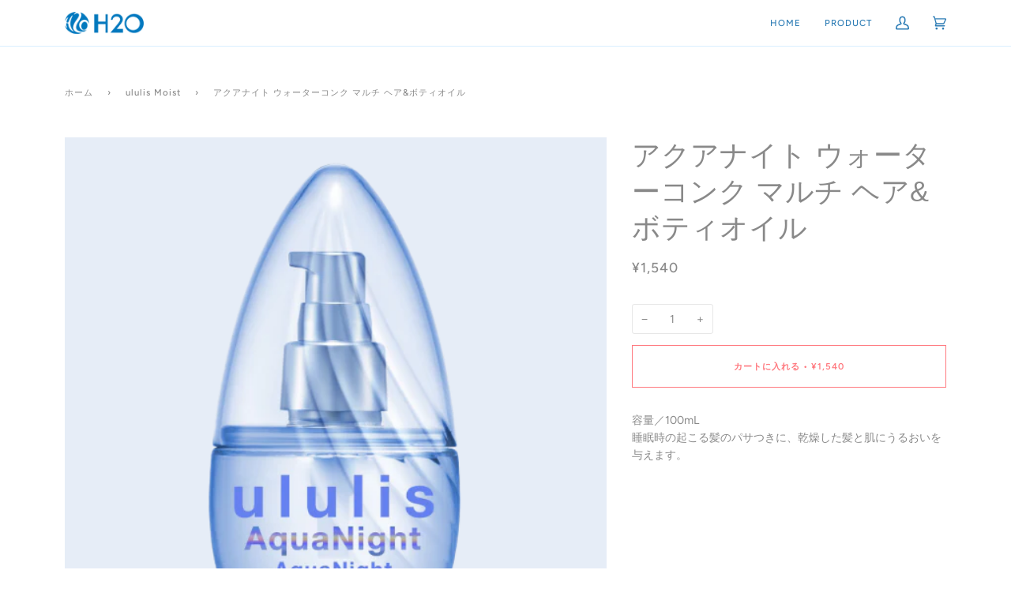

--- FILE ---
content_type: text/html; charset=utf-8
request_url: https://h2o-shop.jp/collections/moist/products/waterconc_multihairandbodyoil
body_size: 20278
content:
<!doctype html>
<html class="no-js" lang="ja"><head>
  <!-- Google Tag Manager -->
<script>(function(w,d,s,l,i){w[l]=w[l]||[];w[l].push({'gtm.start':
new Date().getTime(),event:'gtm.js'});var f=d.getElementsByTagName(s)[0],
j=d.createElement(s),dl=l!='dataLayer'?'&l='+l:'';j.async=true;j.src=
'https://www.googletagmanager.com/gtm.js?id='+i+dl;f.parentNode.insertBefore(j,f);
})(window,document,'script','dataLayer','GTM-WSNR2P8');</script>
<!-- End Google Tag Manager -->
  
  <meta charset="utf-8">
  <meta http-equiv="X-UA-Compatible" content="IE=edge,chrome=1">
  <meta name="viewport" content="width=device-width,initial-scale=1">
  <meta name="theme-color" content="#687158"><link rel="canonical" href="https://h2o-shop.jp/products/waterconc_multihairandbodyoil"><!-- ======================= Pipeline Theme V6.1.3 ========================= -->

  <link rel="preconnect" href="https://cdn.shopify.com" crossorigin>
  <link rel="preconnect" href="https://fonts.shopify.com" crossorigin>
  <link rel="preconnect" href="https://monorail-edge.shopifysvc.com" crossorigin>


  <link rel="preload" href="//h2o-shop.jp/cdn/shop/t/18/assets/lazysizes.js?v=111431644619468174291741585626" as="script">
  <link rel="preload" href="//h2o-shop.jp/cdn/shop/t/18/assets/vendor.js?v=159073106423563084681741585626" as="script">
  <link rel="preload" href="//h2o-shop.jp/cdn/shop/t/18/assets/theme.js?v=156178741232049809941741585626" as="script">
  <link rel="preload" href="//h2o-shop.jp/cdn/shop/t/18/assets/theme.css?v=151842951827324329991741585626" as="style">

  
<link rel="preload" as="image" 
      href="//h2o-shop.jp/cdn/shop/files/6654_b2584631-b333-4341-96bd-5ba6b8b56edc_small.png?v=1685696408" 
      srcset="//h2o-shop.jp/cdn/shop/files/6654_b2584631-b333-4341-96bd-5ba6b8b56edc_550x.png?v=1685696408 550w,"
      sizes="(min-width: 768px), 50vw, 
             100vw">
  
<link rel="shortcut icon" href="//h2o-shop.jp/cdn/shop/files/favicon_32x32.png?v=1647252848" type="image/png"><!-- Title and description ================================================ -->
  
  <title>
    

    アクアナイト ウォーターコンク マルチ ヘア&amp;ボティオイル
&ndash; H2O shop

  </title><meta name="description" content="容量／100mL睡眠時の起こる髪のパサつきに、乾燥した髪と肌にうるおいを与えます。">
  <!-- /snippets/social-meta-tags.liquid --><meta property="og:site_name" content="H2O shop">
<meta property="og:url" content="https://h2o-shop.jp/products/waterconc_multihairandbodyoil">
<meta property="og:title" content="アクアナイト ウォーターコンク マルチ ヘア&ボティオイル">
<meta property="og:type" content="product">
<meta property="og:description" content="容量／100mL睡眠時の起こる髪のパサつきに、乾燥した髪と肌にうるおいを与えます。"><meta property="og:price:amount" content="1,540">
  <meta property="og:price:currency" content="JPY">
      <meta property="og:image" content="http://h2o-shop.jp/cdn/shop/files/6654_b2584631-b333-4341-96bd-5ba6b8b56edc.png?v=1685696408">
      <meta property="og:image:secure_url" content="https://h2o-shop.jp/cdn/shop/files/6654_b2584631-b333-4341-96bd-5ba6b8b56edc.png?v=1685696408">
      <meta property="og:image:height" content="550">
      <meta property="og:image:width" content="550">
<meta property="twitter:image" content="http://h2o-shop.jp/cdn/shop/files/6654_b2584631-b333-4341-96bd-5ba6b8b56edc_1200x1200.png?v=1685696408">

<meta name="twitter:site" content="@">
<meta name="twitter:card" content="summary_large_image">
<meta name="twitter:title" content="アクアナイト ウォーターコンク マルチ ヘア&ボティオイル">
<meta name="twitter:description" content="容量／100mL睡眠時の起こる髪のパサつきに、乾燥した髪と肌にうるおいを与えます。">
<!-- CSS ================================================================== -->
  
  <link href="//h2o-shop.jp/cdn/shop/t/18/assets/font-settings.css?v=97356513802045295441759333457" rel="stylesheet" type="text/css" media="all" />

  
<style data-shopify>

:root {
/* ================ Product video ================ */

---color_video_bg: #f2f2f2;


/* ================ Color Variables ================ */

/* === Backgrounds ===*/
---color-bg: #ffffff;
---color-bg-accent: #fcfeff;

/* === Text colors ===*/
---color-text-dark: #6d5959;
---color-text: #898989;
---color-text-light: #acacac;

/* === Bright color ===*/
---color-primary: #ff797f;
---color-primary-hover: #ff2d36;
---color-primary-fade: rgba(255, 121, 127, 0.05);
---color-primary-fade-hover: rgba(255, 121, 127, 0.1);---color-primary-opposite: #ffffff;

/* === Secondary/link Color ===*/
---color-secondary: #687158;
---color-secondary-hover: #434f2d;
---color-secondary-fade: rgba(104, 113, 88, 0.05);
---color-secondary-fade-hover: rgba(104, 113, 88, 0.1);---color-secondary-opposite: #ffffff;

/* === Shades of grey ===*/
---color-a5:  rgba(137, 137, 137, 0.05);
---color-a10: rgba(137, 137, 137, 0.1);
---color-a20: rgba(137, 137, 137, 0.2);
---color-a35: rgba(137, 137, 137, 0.35);
---color-a50: rgba(137, 137, 137, 0.5);
---color-a80: rgba(137, 137, 137, 0.8);
---color-a90: rgba(137, 137, 137, 0.9);
---color-a95: rgba(137, 137, 137, 0.95);


/* ================ Inverted Color Variables ================ */

---inverse-bg: #000000;
---inverse-bg-accent: #000000;

/* === Text colors ===*/
---inverse-text-dark: #ff8080;
---inverse-text: #ff0000;
---inverse-text-light: #b30000;

/* === Bright color ===*/
---inverse-primary: #ffaa86;
---inverse-primary-hover: #ff7439;
---inverse-primary-fade: rgba(255, 170, 134, 0.05);
---inverse-primary-fade-hover: rgba(255, 170, 134, 0.1);---inverse-primary-opposite: #000000;


/* === Second Color ===*/
---inverse-secondary: #dff3fd;
---inverse-secondary-hover: #91dbff;
---inverse-secondary-fade: rgba(223, 243, 253, 0.05);
---inverse-secondary-fade-hover: rgba(223, 243, 253, 0.1);---inverse-secondary-opposite: #000000;


/* === Shades of grey ===*/
---inverse-a5:  rgba(255, 0, 0, 0.05);
---inverse-a10: rgba(255, 0, 0, 0.1);
---inverse-a20: rgba(255, 0, 0, 0.2);
---inverse-a35: rgba(255, 0, 0, 0.3);
---inverse-a80: rgba(255, 0, 0, 0.8);
---inverse-a90: rgba(255, 0, 0, 0.9);
---inverse-a95: rgba(255, 0, 0, 0.95);


/* === Account Bar ===*/
---color-announcement-bg: #2c7cb5;
---color-announcement-text: #ffffff;

/* === Nav and dropdown link background ===*/
---color-nav: #ffffff;
---color-nav-text: #2c7cb5;
---color-nav-border: #d9efff;
---color-nav-a10: rgba(44, 124, 181, 0.1);
---color-nav-a50: rgba(44, 124, 181, 0.5);

/* === Site Footer ===*/
---color-footer-bg: #f4fbff;
---color-footer-text: #2c7cb5;
---color-footer-a5: rgba(44, 124, 181, 0.05);
---color-footer-a15: rgba(44, 124, 181, 0.15);
---color-footer-a90: rgba(44, 124, 181, 0.9);

/* === Products ===*/
---product-grid-aspect-ratio: 100%;

/* === Product badges ===*/
---color-badge: #ffffff;
---color-badge-text: #656565;

/* === disabled form colors ===*/
---color-disabled-bg: #f3f3f3;
---color-disabled-text: #d6d6d6;

---inverse-disabled-bg: #1a0000;
---inverse-disabled-text: #590000;

/* === Button Radius === */
---button-radius: 0px;


/* ================ Typography ================ */

---font-stack-body: Figtree, sans-serif;
---font-style-body: normal;
---font-weight-body: 400;
---font-weight-body-bold: 500;
---font-adjust-body: 1.0;

---font-stack-heading: "system_ui", -apple-system, 'Segoe UI', Roboto, 'Helvetica Neue', 'Noto Sans', 'Liberation Sans', Arial, sans-serif, 'Apple Color Emoji', 'Segoe UI Emoji', 'Segoe UI Symbol', 'Noto Color Emoji';
---font-style-heading: normal;
---font-weight-heading: 400;
---font-weight-heading-bold: 700;
---font-adjust-heading: 1.15;

  ---font-heading-space: initial;
  ---font-heading-caps: initial;


---font-stack-accent: Figtree, -apple-system, 'Segoe UI', Roboto, 'Helvetica Neue', 'Noto Sans', 'Liberation Sans', Arial, sans-serif, 'Apple Color Emoji', 'Segoe UI Emoji', 'Segoe UI Symbol', 'Noto Color Emoji';
---font-style-accent: normal;
---font-weight-accent: 500;
---font-weight-accent-bold: 600;
---font-adjust-accent: 0.95;

---ico-select: url('//h2o-shop.jp/cdn/shop/t/18/assets/ico-select.svg?v=50436149302966305751741585626');

---url-zoom: url('//h2o-shop.jp/cdn/shop/t/18/assets/cursor-zoom.svg?v=142973724477587066351741585626');
---url-zoom-2x: url('//h2o-shop.jp/cdn/shop/t/18/assets/cursor-zoom-2x.svg?v=22401772113930243951741585626');



}

</style>

  <link href="//h2o-shop.jp/cdn/shop/t/18/assets/theme.css?v=151842951827324329991741585626" rel="stylesheet" type="text/css" media="all" />
  
  <link href="//h2o-shop.jp/cdn/shop/t/18/assets/customstyle_220315.css?v=164202932068106635571741585626" rel="stylesheet" type="text/css" media="all" />

  <script>
    document.documentElement.className = document.documentElement.className.replace('no-js', 'js');
    let root = '/';
    if (root[root.length - 1] !== '/') {
      root = `${root}/`;
    }
    var theme = {
      routes: {
        root_url: root,
        cart: '/cart',
        cart_add_url: '/cart/add',
        product_recommendations_url: '/recommendations/products'
      },
      assets: {
        photoswipe: '//h2o-shop.jp/cdn/shop/t/18/assets/photoswipe.js?v=92904272307011895101741585626',
        smoothscroll: '//h2o-shop.jp/cdn/shop/t/18/assets/smoothscroll.js?v=37906625415260927261741585626',
        swatches: '//h2o-shop.jp/cdn/shop/t/18/assets/swatches.json?v=93619043093241983191741585626',
        noImage: '//h2o-shop.jp/cdn/shopifycloud/storefront/assets/no-image-2048-a2addb12.gif',
        base: '//h2o-shop.jp/cdn/shop/t/18/assets/'
      },
      strings: {
        swatchesKey: "",     
        addToCart: "カートに入れる",
        estimateShipping: "",
        noShippingAvailable: "",
        free: "",
        from: "",
        preOrder: "",
        soldOut: "Sold out",
        sale: "",
        subscription: "",
        unavailable: "",
        unitPrice: "",
        unitPriceSeparator: "",        
        stockout: "",
        products: "",
        pages: "",
        collections: "",
        resultsFor: "",
        noResultsFor: "",
        articles: ""
      },
      settings: {
        badge_sale_type: "dollar",
        search_products: false,
        search_collections: false,
        search_pages: false,
        search_articles: false,
        animate_hover: true,
        animate_scroll: true
      },
      info: {
        name: 'pipeline'
      },
      moneyFormat: "¥{{amount_no_decimals}}",
      version: '6.1.3'
    }
    let windowInnerHeight = window.innerHeight;
    document.documentElement.style.setProperty('--full-screen', `${windowInnerHeight}px`);
    document.documentElement.style.setProperty('--three-quarters', `${windowInnerHeight * 0.75}px`);
    document.documentElement.style.setProperty('--two-thirds', `${windowInnerHeight * 0.66}px`);
    document.documentElement.style.setProperty('--one-half', `${windowInnerHeight * 0.5}px`);
    document.documentElement.style.setProperty('--one-third', `${windowInnerHeight * 0.33}px`);
    document.documentElement.style.setProperty('--one-fifth', `${windowInnerHeight * 0.2}px`);

    window.lazySizesConfig = window.lazySizesConfig || {};
    window.lazySizesConfig.loadHidden = false;
  </script><!-- Theme Javascript ============================================================== -->
  <script src="//h2o-shop.jp/cdn/shop/t/18/assets/lazysizes.js?v=111431644619468174291741585626" async="async"></script>
  <script src="//h2o-shop.jp/cdn/shop/t/18/assets/vendor.js?v=159073106423563084681741585626" defer="defer"></script>
  <script src="//h2o-shop.jp/cdn/shop/t/18/assets/theme.js?v=156178741232049809941741585626" defer="defer"></script>

  <script>
    (function () {
      function onPageShowEvents() {
        if ('requestIdleCallback' in window) {
          requestIdleCallback(initCartEvent)
        } else {
          initCartEvent()
        }
        function initCartEvent(){
          document.documentElement.dispatchEvent(new CustomEvent('theme:cart:init', {
            bubbles: true
          }));
        }
      };
      window.onpageshow = onPageShowEvents;
    })();
  </script>

  <script type="text/javascript">
    if (window.MSInputMethodContext && document.documentMode) {
      var scripts = document.getElementsByTagName('script')[0];
      var polyfill = document.createElement("script");
      polyfill.defer = true;
      polyfill.src = "//h2o-shop.jp/cdn/shop/t/18/assets/ie11.js?v=144489047535103983231741585626";

      scripts.parentNode.insertBefore(polyfill, scripts);
    }
  </script>

  <!-- Shopify app scripts =========================================================== -->
  <script>window.performance && window.performance.mark && window.performance.mark('shopify.content_for_header.start');</script><meta id="shopify-digital-wallet" name="shopify-digital-wallet" content="/57204244525/digital_wallets/dialog">
<meta name="shopify-checkout-api-token" content="86251a7fff69dcf20a13f649bd5b36bb">
<link rel="alternate" type="application/json+oembed" href="https://h2o-shop.jp/products/waterconc_multihairandbodyoil.oembed">
<script async="async" src="/checkouts/internal/preloads.js?locale=ja-JP"></script>
<script id="apple-pay-shop-capabilities" type="application/json">{"shopId":57204244525,"countryCode":"JP","currencyCode":"JPY","merchantCapabilities":["supports3DS"],"merchantId":"gid:\/\/shopify\/Shop\/57204244525","merchantName":"H2O shop","requiredBillingContactFields":["postalAddress","email","phone"],"requiredShippingContactFields":["postalAddress","email","phone"],"shippingType":"shipping","supportedNetworks":["visa","masterCard","amex","jcb","discover"],"total":{"type":"pending","label":"H2O shop","amount":"1.00"},"shopifyPaymentsEnabled":true,"supportsSubscriptions":true}</script>
<script id="shopify-features" type="application/json">{"accessToken":"86251a7fff69dcf20a13f649bd5b36bb","betas":["rich-media-storefront-analytics"],"domain":"h2o-shop.jp","predictiveSearch":false,"shopId":57204244525,"locale":"ja"}</script>
<script>var Shopify = Shopify || {};
Shopify.shop = "h2o-net.myshopify.com";
Shopify.locale = "ja";
Shopify.currency = {"active":"JPY","rate":"1.0"};
Shopify.country = "JP";
Shopify.theme = {"name":"注意_Pipeline_DRH0423用","id":139255250989,"schema_name":"Pipeline","schema_version":"6.1.3","theme_store_id":739,"role":"main"};
Shopify.theme.handle = "null";
Shopify.theme.style = {"id":null,"handle":null};
Shopify.cdnHost = "h2o-shop.jp/cdn";
Shopify.routes = Shopify.routes || {};
Shopify.routes.root = "/";</script>
<script type="module">!function(o){(o.Shopify=o.Shopify||{}).modules=!0}(window);</script>
<script>!function(o){function n(){var o=[];function n(){o.push(Array.prototype.slice.apply(arguments))}return n.q=o,n}var t=o.Shopify=o.Shopify||{};t.loadFeatures=n(),t.autoloadFeatures=n()}(window);</script>
<script id="shop-js-analytics" type="application/json">{"pageType":"product"}</script>
<script defer="defer" async type="module" src="//h2o-shop.jp/cdn/shopifycloud/shop-js/modules/v2/client.init-shop-cart-sync_Cun6Ba8E.ja.esm.js"></script>
<script defer="defer" async type="module" src="//h2o-shop.jp/cdn/shopifycloud/shop-js/modules/v2/chunk.common_DGWubyOB.esm.js"></script>
<script type="module">
  await import("//h2o-shop.jp/cdn/shopifycloud/shop-js/modules/v2/client.init-shop-cart-sync_Cun6Ba8E.ja.esm.js");
await import("//h2o-shop.jp/cdn/shopifycloud/shop-js/modules/v2/chunk.common_DGWubyOB.esm.js");

  window.Shopify.SignInWithShop?.initShopCartSync?.({"fedCMEnabled":true,"windoidEnabled":true});

</script>
<script>(function() {
  var isLoaded = false;
  function asyncLoad() {
    if (isLoaded) return;
    isLoaded = true;
    var urls = ["https:\/\/delivery-date-and-time-picker.amp.tokyo\/script_tags\/cart_attributes.js?shop=h2o-net.myshopify.com"];
    for (var i = 0; i < urls.length; i++) {
      var s = document.createElement('script');
      s.type = 'text/javascript';
      s.async = true;
      s.src = urls[i];
      var x = document.getElementsByTagName('script')[0];
      x.parentNode.insertBefore(s, x);
    }
  };
  if(window.attachEvent) {
    window.attachEvent('onload', asyncLoad);
  } else {
    window.addEventListener('load', asyncLoad, false);
  }
})();</script>
<script id="__st">var __st={"a":57204244525,"offset":32400,"reqid":"0649bba8-49ad-4a35-9513-e0f91609efad-1768725896","pageurl":"h2o-shop.jp\/collections\/moist\/products\/waterconc_multihairandbodyoil","u":"fb7fd2054163","p":"product","rtyp":"product","rid":7462519537709};</script>
<script>window.ShopifyPaypalV4VisibilityTracking = true;</script>
<script id="form-persister">!function(){'use strict';const t='contact',e='new_comment',n=[[t,t],['blogs',e],['comments',e],[t,'customer']],o='password',r='form_key',c=['recaptcha-v3-token','g-recaptcha-response','h-captcha-response',o],s=()=>{try{return window.sessionStorage}catch{return}},i='__shopify_v',u=t=>t.elements[r],a=function(){const t=[...n].map((([t,e])=>`form[action*='/${t}']:not([data-nocaptcha='true']) input[name='form_type'][value='${e}']`)).join(',');var e;return e=t,()=>e?[...document.querySelectorAll(e)].map((t=>t.form)):[]}();function m(t){const e=u(t);a().includes(t)&&(!e||!e.value)&&function(t){try{if(!s())return;!function(t){const e=s();if(!e)return;const n=u(t);if(!n)return;const o=n.value;o&&e.removeItem(o)}(t);const e=Array.from(Array(32),(()=>Math.random().toString(36)[2])).join('');!function(t,e){u(t)||t.append(Object.assign(document.createElement('input'),{type:'hidden',name:r})),t.elements[r].value=e}(t,e),function(t,e){const n=s();if(!n)return;const r=[...t.querySelectorAll(`input[type='${o}']`)].map((({name:t})=>t)),u=[...c,...r],a={};for(const[o,c]of new FormData(t).entries())u.includes(o)||(a[o]=c);n.setItem(e,JSON.stringify({[i]:1,action:t.action,data:a}))}(t,e)}catch(e){console.error('failed to persist form',e)}}(t)}const f=t=>{if('true'===t.dataset.persistBound)return;const e=function(t,e){const n=function(t){return'function'==typeof t.submit?t.submit:HTMLFormElement.prototype.submit}(t).bind(t);return function(){let t;return()=>{t||(t=!0,(()=>{try{e(),n()}catch(t){(t=>{console.error('form submit failed',t)})(t)}})(),setTimeout((()=>t=!1),250))}}()}(t,(()=>{m(t)}));!function(t,e){if('function'==typeof t.submit&&'function'==typeof e)try{t.submit=e}catch{}}(t,e),t.addEventListener('submit',(t=>{t.preventDefault(),e()})),t.dataset.persistBound='true'};!function(){function t(t){const e=(t=>{const e=t.target;return e instanceof HTMLFormElement?e:e&&e.form})(t);e&&m(e)}document.addEventListener('submit',t),document.addEventListener('DOMContentLoaded',(()=>{const e=a();for(const t of e)f(t);var n;n=document.body,new window.MutationObserver((t=>{for(const e of t)if('childList'===e.type&&e.addedNodes.length)for(const t of e.addedNodes)1===t.nodeType&&'FORM'===t.tagName&&a().includes(t)&&f(t)})).observe(n,{childList:!0,subtree:!0,attributes:!1}),document.removeEventListener('submit',t)}))}()}();</script>
<script integrity="sha256-4kQ18oKyAcykRKYeNunJcIwy7WH5gtpwJnB7kiuLZ1E=" data-source-attribution="shopify.loadfeatures" defer="defer" src="//h2o-shop.jp/cdn/shopifycloud/storefront/assets/storefront/load_feature-a0a9edcb.js" crossorigin="anonymous"></script>
<script data-source-attribution="shopify.dynamic_checkout.dynamic.init">var Shopify=Shopify||{};Shopify.PaymentButton=Shopify.PaymentButton||{isStorefrontPortableWallets:!0,init:function(){window.Shopify.PaymentButton.init=function(){};var t=document.createElement("script");t.src="https://h2o-shop.jp/cdn/shopifycloud/portable-wallets/latest/portable-wallets.ja.js",t.type="module",document.head.appendChild(t)}};
</script>
<script data-source-attribution="shopify.dynamic_checkout.buyer_consent">
  function portableWalletsHideBuyerConsent(e){var t=document.getElementById("shopify-buyer-consent"),n=document.getElementById("shopify-subscription-policy-button");t&&n&&(t.classList.add("hidden"),t.setAttribute("aria-hidden","true"),n.removeEventListener("click",e))}function portableWalletsShowBuyerConsent(e){var t=document.getElementById("shopify-buyer-consent"),n=document.getElementById("shopify-subscription-policy-button");t&&n&&(t.classList.remove("hidden"),t.removeAttribute("aria-hidden"),n.addEventListener("click",e))}window.Shopify?.PaymentButton&&(window.Shopify.PaymentButton.hideBuyerConsent=portableWalletsHideBuyerConsent,window.Shopify.PaymentButton.showBuyerConsent=portableWalletsShowBuyerConsent);
</script>
<script data-source-attribution="shopify.dynamic_checkout.cart.bootstrap">document.addEventListener("DOMContentLoaded",(function(){function t(){return document.querySelector("shopify-accelerated-checkout-cart, shopify-accelerated-checkout")}if(t())Shopify.PaymentButton.init();else{new MutationObserver((function(e,n){t()&&(Shopify.PaymentButton.init(),n.disconnect())})).observe(document.body,{childList:!0,subtree:!0})}}));
</script>
<link id="shopify-accelerated-checkout-styles" rel="stylesheet" media="screen" href="https://h2o-shop.jp/cdn/shopifycloud/portable-wallets/latest/accelerated-checkout-backwards-compat.css" crossorigin="anonymous">
<style id="shopify-accelerated-checkout-cart">
        #shopify-buyer-consent {
  margin-top: 1em;
  display: inline-block;
  width: 100%;
}

#shopify-buyer-consent.hidden {
  display: none;
}

#shopify-subscription-policy-button {
  background: none;
  border: none;
  padding: 0;
  text-decoration: underline;
  font-size: inherit;
  cursor: pointer;
}

#shopify-subscription-policy-button::before {
  box-shadow: none;
}

      </style>

<script>window.performance && window.performance.mark && window.performance.mark('shopify.content_for_header.end');</script>
<link href="https://monorail-edge.shopifysvc.com" rel="dns-prefetch">
<script>(function(){if ("sendBeacon" in navigator && "performance" in window) {try {var session_token_from_headers = performance.getEntriesByType('navigation')[0].serverTiming.find(x => x.name == '_s').description;} catch {var session_token_from_headers = undefined;}var session_cookie_matches = document.cookie.match(/_shopify_s=([^;]*)/);var session_token_from_cookie = session_cookie_matches && session_cookie_matches.length === 2 ? session_cookie_matches[1] : "";var session_token = session_token_from_headers || session_token_from_cookie || "";function handle_abandonment_event(e) {var entries = performance.getEntries().filter(function(entry) {return /monorail-edge.shopifysvc.com/.test(entry.name);});if (!window.abandonment_tracked && entries.length === 0) {window.abandonment_tracked = true;var currentMs = Date.now();var navigation_start = performance.timing.navigationStart;var payload = {shop_id: 57204244525,url: window.location.href,navigation_start,duration: currentMs - navigation_start,session_token,page_type: "product"};window.navigator.sendBeacon("https://monorail-edge.shopifysvc.com/v1/produce", JSON.stringify({schema_id: "online_store_buyer_site_abandonment/1.1",payload: payload,metadata: {event_created_at_ms: currentMs,event_sent_at_ms: currentMs}}));}}window.addEventListener('pagehide', handle_abandonment_event);}}());</script>
<script id="web-pixels-manager-setup">(function e(e,d,r,n,o){if(void 0===o&&(o={}),!Boolean(null===(a=null===(i=window.Shopify)||void 0===i?void 0:i.analytics)||void 0===a?void 0:a.replayQueue)){var i,a;window.Shopify=window.Shopify||{};var t=window.Shopify;t.analytics=t.analytics||{};var s=t.analytics;s.replayQueue=[],s.publish=function(e,d,r){return s.replayQueue.push([e,d,r]),!0};try{self.performance.mark("wpm:start")}catch(e){}var l=function(){var e={modern:/Edge?\/(1{2}[4-9]|1[2-9]\d|[2-9]\d{2}|\d{4,})\.\d+(\.\d+|)|Firefox\/(1{2}[4-9]|1[2-9]\d|[2-9]\d{2}|\d{4,})\.\d+(\.\d+|)|Chrom(ium|e)\/(9{2}|\d{3,})\.\d+(\.\d+|)|(Maci|X1{2}).+ Version\/(15\.\d+|(1[6-9]|[2-9]\d|\d{3,})\.\d+)([,.]\d+|)( \(\w+\)|)( Mobile\/\w+|) Safari\/|Chrome.+OPR\/(9{2}|\d{3,})\.\d+\.\d+|(CPU[ +]OS|iPhone[ +]OS|CPU[ +]iPhone|CPU IPhone OS|CPU iPad OS)[ +]+(15[._]\d+|(1[6-9]|[2-9]\d|\d{3,})[._]\d+)([._]\d+|)|Android:?[ /-](13[3-9]|1[4-9]\d|[2-9]\d{2}|\d{4,})(\.\d+|)(\.\d+|)|Android.+Firefox\/(13[5-9]|1[4-9]\d|[2-9]\d{2}|\d{4,})\.\d+(\.\d+|)|Android.+Chrom(ium|e)\/(13[3-9]|1[4-9]\d|[2-9]\d{2}|\d{4,})\.\d+(\.\d+|)|SamsungBrowser\/([2-9]\d|\d{3,})\.\d+/,legacy:/Edge?\/(1[6-9]|[2-9]\d|\d{3,})\.\d+(\.\d+|)|Firefox\/(5[4-9]|[6-9]\d|\d{3,})\.\d+(\.\d+|)|Chrom(ium|e)\/(5[1-9]|[6-9]\d|\d{3,})\.\d+(\.\d+|)([\d.]+$|.*Safari\/(?![\d.]+ Edge\/[\d.]+$))|(Maci|X1{2}).+ Version\/(10\.\d+|(1[1-9]|[2-9]\d|\d{3,})\.\d+)([,.]\d+|)( \(\w+\)|)( Mobile\/\w+|) Safari\/|Chrome.+OPR\/(3[89]|[4-9]\d|\d{3,})\.\d+\.\d+|(CPU[ +]OS|iPhone[ +]OS|CPU[ +]iPhone|CPU IPhone OS|CPU iPad OS)[ +]+(10[._]\d+|(1[1-9]|[2-9]\d|\d{3,})[._]\d+)([._]\d+|)|Android:?[ /-](13[3-9]|1[4-9]\d|[2-9]\d{2}|\d{4,})(\.\d+|)(\.\d+|)|Mobile Safari.+OPR\/([89]\d|\d{3,})\.\d+\.\d+|Android.+Firefox\/(13[5-9]|1[4-9]\d|[2-9]\d{2}|\d{4,})\.\d+(\.\d+|)|Android.+Chrom(ium|e)\/(13[3-9]|1[4-9]\d|[2-9]\d{2}|\d{4,})\.\d+(\.\d+|)|Android.+(UC? ?Browser|UCWEB|U3)[ /]?(15\.([5-9]|\d{2,})|(1[6-9]|[2-9]\d|\d{3,})\.\d+)\.\d+|SamsungBrowser\/(5\.\d+|([6-9]|\d{2,})\.\d+)|Android.+MQ{2}Browser\/(14(\.(9|\d{2,})|)|(1[5-9]|[2-9]\d|\d{3,})(\.\d+|))(\.\d+|)|K[Aa][Ii]OS\/(3\.\d+|([4-9]|\d{2,})\.\d+)(\.\d+|)/},d=e.modern,r=e.legacy,n=navigator.userAgent;return n.match(d)?"modern":n.match(r)?"legacy":"unknown"}(),u="modern"===l?"modern":"legacy",c=(null!=n?n:{modern:"",legacy:""})[u],f=function(e){return[e.baseUrl,"/wpm","/b",e.hashVersion,"modern"===e.buildTarget?"m":"l",".js"].join("")}({baseUrl:d,hashVersion:r,buildTarget:u}),m=function(e){var d=e.version,r=e.bundleTarget,n=e.surface,o=e.pageUrl,i=e.monorailEndpoint;return{emit:function(e){var a=e.status,t=e.errorMsg,s=(new Date).getTime(),l=JSON.stringify({metadata:{event_sent_at_ms:s},events:[{schema_id:"web_pixels_manager_load/3.1",payload:{version:d,bundle_target:r,page_url:o,status:a,surface:n,error_msg:t},metadata:{event_created_at_ms:s}}]});if(!i)return console&&console.warn&&console.warn("[Web Pixels Manager] No Monorail endpoint provided, skipping logging."),!1;try{return self.navigator.sendBeacon.bind(self.navigator)(i,l)}catch(e){}var u=new XMLHttpRequest;try{return u.open("POST",i,!0),u.setRequestHeader("Content-Type","text/plain"),u.send(l),!0}catch(e){return console&&console.warn&&console.warn("[Web Pixels Manager] Got an unhandled error while logging to Monorail."),!1}}}}({version:r,bundleTarget:l,surface:e.surface,pageUrl:self.location.href,monorailEndpoint:e.monorailEndpoint});try{o.browserTarget=l,function(e){var d=e.src,r=e.async,n=void 0===r||r,o=e.onload,i=e.onerror,a=e.sri,t=e.scriptDataAttributes,s=void 0===t?{}:t,l=document.createElement("script"),u=document.querySelector("head"),c=document.querySelector("body");if(l.async=n,l.src=d,a&&(l.integrity=a,l.crossOrigin="anonymous"),s)for(var f in s)if(Object.prototype.hasOwnProperty.call(s,f))try{l.dataset[f]=s[f]}catch(e){}if(o&&l.addEventListener("load",o),i&&l.addEventListener("error",i),u)u.appendChild(l);else{if(!c)throw new Error("Did not find a head or body element to append the script");c.appendChild(l)}}({src:f,async:!0,onload:function(){if(!function(){var e,d;return Boolean(null===(d=null===(e=window.Shopify)||void 0===e?void 0:e.analytics)||void 0===d?void 0:d.initialized)}()){var d=window.webPixelsManager.init(e)||void 0;if(d){var r=window.Shopify.analytics;r.replayQueue.forEach((function(e){var r=e[0],n=e[1],o=e[2];d.publishCustomEvent(r,n,o)})),r.replayQueue=[],r.publish=d.publishCustomEvent,r.visitor=d.visitor,r.initialized=!0}}},onerror:function(){return m.emit({status:"failed",errorMsg:"".concat(f," has failed to load")})},sri:function(e){var d=/^sha384-[A-Za-z0-9+/=]+$/;return"string"==typeof e&&d.test(e)}(c)?c:"",scriptDataAttributes:o}),m.emit({status:"loading"})}catch(e){m.emit({status:"failed",errorMsg:(null==e?void 0:e.message)||"Unknown error"})}}})({shopId: 57204244525,storefrontBaseUrl: "https://h2o-shop.jp",extensionsBaseUrl: "https://extensions.shopifycdn.com/cdn/shopifycloud/web-pixels-manager",monorailEndpoint: "https://monorail-edge.shopifysvc.com/unstable/produce_batch",surface: "storefront-renderer",enabledBetaFlags: ["2dca8a86"],webPixelsConfigList: [{"id":"85753901","eventPayloadVersion":"1","runtimeContext":"LAX","scriptVersion":"1","type":"CUSTOM","privacyPurposes":["ANALYTICS","MARKETING","SALE_OF_DATA"],"name":"afbCVtag"},{"id":"shopify-app-pixel","configuration":"{}","eventPayloadVersion":"v1","runtimeContext":"STRICT","scriptVersion":"0450","apiClientId":"shopify-pixel","type":"APP","privacyPurposes":["ANALYTICS","MARKETING"]},{"id":"shopify-custom-pixel","eventPayloadVersion":"v1","runtimeContext":"LAX","scriptVersion":"0450","apiClientId":"shopify-pixel","type":"CUSTOM","privacyPurposes":["ANALYTICS","MARKETING"]}],isMerchantRequest: false,initData: {"shop":{"name":"H2O shop","paymentSettings":{"currencyCode":"JPY"},"myshopifyDomain":"h2o-net.myshopify.com","countryCode":"JP","storefrontUrl":"https:\/\/h2o-shop.jp"},"customer":null,"cart":null,"checkout":null,"productVariants":[{"price":{"amount":1540.0,"currencyCode":"JPY"},"product":{"title":"アクアナイト ウォーターコンク マルチ ヘア\u0026ボティオイル","vendor":"H2O shop","id":"7462519537709","untranslatedTitle":"アクアナイト ウォーターコンク マルチ ヘア\u0026ボティオイル","url":"\/products\/waterconc_multihairandbodyoil","type":"ヘアオイル"},"id":"41659984674861","image":{"src":"\/\/h2o-shop.jp\/cdn\/shop\/files\/6654_b2584631-b333-4341-96bd-5ba6b8b56edc.png?v=1685696408"},"sku":"UR110","title":"Default Title","untranslatedTitle":"Default Title"}],"purchasingCompany":null},},"https://h2o-shop.jp/cdn","fcfee988w5aeb613cpc8e4bc33m6693e112",{"modern":"","legacy":""},{"shopId":"57204244525","storefrontBaseUrl":"https:\/\/h2o-shop.jp","extensionBaseUrl":"https:\/\/extensions.shopifycdn.com\/cdn\/shopifycloud\/web-pixels-manager","surface":"storefront-renderer","enabledBetaFlags":"[\"2dca8a86\"]","isMerchantRequest":"false","hashVersion":"fcfee988w5aeb613cpc8e4bc33m6693e112","publish":"custom","events":"[[\"page_viewed\",{}],[\"product_viewed\",{\"productVariant\":{\"price\":{\"amount\":1540.0,\"currencyCode\":\"JPY\"},\"product\":{\"title\":\"アクアナイト ウォーターコンク マルチ ヘア\u0026ボティオイル\",\"vendor\":\"H2O shop\",\"id\":\"7462519537709\",\"untranslatedTitle\":\"アクアナイト ウォーターコンク マルチ ヘア\u0026ボティオイル\",\"url\":\"\/products\/waterconc_multihairandbodyoil\",\"type\":\"ヘアオイル\"},\"id\":\"41659984674861\",\"image\":{\"src\":\"\/\/h2o-shop.jp\/cdn\/shop\/files\/6654_b2584631-b333-4341-96bd-5ba6b8b56edc.png?v=1685696408\"},\"sku\":\"UR110\",\"title\":\"Default Title\",\"untranslatedTitle\":\"Default Title\"}}]]"});</script><script>
  window.ShopifyAnalytics = window.ShopifyAnalytics || {};
  window.ShopifyAnalytics.meta = window.ShopifyAnalytics.meta || {};
  window.ShopifyAnalytics.meta.currency = 'JPY';
  var meta = {"product":{"id":7462519537709,"gid":"gid:\/\/shopify\/Product\/7462519537709","vendor":"H2O shop","type":"ヘアオイル","handle":"waterconc_multihairandbodyoil","variants":[{"id":41659984674861,"price":154000,"name":"アクアナイト ウォーターコンク マルチ ヘア\u0026ボティオイル","public_title":null,"sku":"UR110"}],"remote":false},"page":{"pageType":"product","resourceType":"product","resourceId":7462519537709,"requestId":"0649bba8-49ad-4a35-9513-e0f91609efad-1768725896"}};
  for (var attr in meta) {
    window.ShopifyAnalytics.meta[attr] = meta[attr];
  }
</script>
<script class="analytics">
  (function () {
    var customDocumentWrite = function(content) {
      var jquery = null;

      if (window.jQuery) {
        jquery = window.jQuery;
      } else if (window.Checkout && window.Checkout.$) {
        jquery = window.Checkout.$;
      }

      if (jquery) {
        jquery('body').append(content);
      }
    };

    var hasLoggedConversion = function(token) {
      if (token) {
        return document.cookie.indexOf('loggedConversion=' + token) !== -1;
      }
      return false;
    }

    var setCookieIfConversion = function(token) {
      if (token) {
        var twoMonthsFromNow = new Date(Date.now());
        twoMonthsFromNow.setMonth(twoMonthsFromNow.getMonth() + 2);

        document.cookie = 'loggedConversion=' + token + '; expires=' + twoMonthsFromNow;
      }
    }

    var trekkie = window.ShopifyAnalytics.lib = window.trekkie = window.trekkie || [];
    if (trekkie.integrations) {
      return;
    }
    trekkie.methods = [
      'identify',
      'page',
      'ready',
      'track',
      'trackForm',
      'trackLink'
    ];
    trekkie.factory = function(method) {
      return function() {
        var args = Array.prototype.slice.call(arguments);
        args.unshift(method);
        trekkie.push(args);
        return trekkie;
      };
    };
    for (var i = 0; i < trekkie.methods.length; i++) {
      var key = trekkie.methods[i];
      trekkie[key] = trekkie.factory(key);
    }
    trekkie.load = function(config) {
      trekkie.config = config || {};
      trekkie.config.initialDocumentCookie = document.cookie;
      var first = document.getElementsByTagName('script')[0];
      var script = document.createElement('script');
      script.type = 'text/javascript';
      script.onerror = function(e) {
        var scriptFallback = document.createElement('script');
        scriptFallback.type = 'text/javascript';
        scriptFallback.onerror = function(error) {
                var Monorail = {
      produce: function produce(monorailDomain, schemaId, payload) {
        var currentMs = new Date().getTime();
        var event = {
          schema_id: schemaId,
          payload: payload,
          metadata: {
            event_created_at_ms: currentMs,
            event_sent_at_ms: currentMs
          }
        };
        return Monorail.sendRequest("https://" + monorailDomain + "/v1/produce", JSON.stringify(event));
      },
      sendRequest: function sendRequest(endpointUrl, payload) {
        // Try the sendBeacon API
        if (window && window.navigator && typeof window.navigator.sendBeacon === 'function' && typeof window.Blob === 'function' && !Monorail.isIos12()) {
          var blobData = new window.Blob([payload], {
            type: 'text/plain'
          });

          if (window.navigator.sendBeacon(endpointUrl, blobData)) {
            return true;
          } // sendBeacon was not successful

        } // XHR beacon

        var xhr = new XMLHttpRequest();

        try {
          xhr.open('POST', endpointUrl);
          xhr.setRequestHeader('Content-Type', 'text/plain');
          xhr.send(payload);
        } catch (e) {
          console.log(e);
        }

        return false;
      },
      isIos12: function isIos12() {
        return window.navigator.userAgent.lastIndexOf('iPhone; CPU iPhone OS 12_') !== -1 || window.navigator.userAgent.lastIndexOf('iPad; CPU OS 12_') !== -1;
      }
    };
    Monorail.produce('monorail-edge.shopifysvc.com',
      'trekkie_storefront_load_errors/1.1',
      {shop_id: 57204244525,
      theme_id: 139255250989,
      app_name: "storefront",
      context_url: window.location.href,
      source_url: "//h2o-shop.jp/cdn/s/trekkie.storefront.cd680fe47e6c39ca5d5df5f0a32d569bc48c0f27.min.js"});

        };
        scriptFallback.async = true;
        scriptFallback.src = '//h2o-shop.jp/cdn/s/trekkie.storefront.cd680fe47e6c39ca5d5df5f0a32d569bc48c0f27.min.js';
        first.parentNode.insertBefore(scriptFallback, first);
      };
      script.async = true;
      script.src = '//h2o-shop.jp/cdn/s/trekkie.storefront.cd680fe47e6c39ca5d5df5f0a32d569bc48c0f27.min.js';
      first.parentNode.insertBefore(script, first);
    };
    trekkie.load(
      {"Trekkie":{"appName":"storefront","development":false,"defaultAttributes":{"shopId":57204244525,"isMerchantRequest":null,"themeId":139255250989,"themeCityHash":"13510523658802624200","contentLanguage":"ja","currency":"JPY","eventMetadataId":"4051ab4a-a3c6-4f90-b221-3eecbdfcaddb"},"isServerSideCookieWritingEnabled":true,"monorailRegion":"shop_domain","enabledBetaFlags":["65f19447"]},"Session Attribution":{},"S2S":{"facebookCapiEnabled":false,"source":"trekkie-storefront-renderer","apiClientId":580111}}
    );

    var loaded = false;
    trekkie.ready(function() {
      if (loaded) return;
      loaded = true;

      window.ShopifyAnalytics.lib = window.trekkie;

      var originalDocumentWrite = document.write;
      document.write = customDocumentWrite;
      try { window.ShopifyAnalytics.merchantGoogleAnalytics.call(this); } catch(error) {};
      document.write = originalDocumentWrite;

      window.ShopifyAnalytics.lib.page(null,{"pageType":"product","resourceType":"product","resourceId":7462519537709,"requestId":"0649bba8-49ad-4a35-9513-e0f91609efad-1768725896","shopifyEmitted":true});

      var match = window.location.pathname.match(/checkouts\/(.+)\/(thank_you|post_purchase)/)
      var token = match? match[1]: undefined;
      if (!hasLoggedConversion(token)) {
        setCookieIfConversion(token);
        window.ShopifyAnalytics.lib.track("Viewed Product",{"currency":"JPY","variantId":41659984674861,"productId":7462519537709,"productGid":"gid:\/\/shopify\/Product\/7462519537709","name":"アクアナイト ウォーターコンク マルチ ヘア\u0026ボティオイル","price":"1540","sku":"UR110","brand":"H2O shop","variant":null,"category":"ヘアオイル","nonInteraction":true,"remote":false},undefined,undefined,{"shopifyEmitted":true});
      window.ShopifyAnalytics.lib.track("monorail:\/\/trekkie_storefront_viewed_product\/1.1",{"currency":"JPY","variantId":41659984674861,"productId":7462519537709,"productGid":"gid:\/\/shopify\/Product\/7462519537709","name":"アクアナイト ウォーターコンク マルチ ヘア\u0026ボティオイル","price":"1540","sku":"UR110","brand":"H2O shop","variant":null,"category":"ヘアオイル","nonInteraction":true,"remote":false,"referer":"https:\/\/h2o-shop.jp\/collections\/moist\/products\/waterconc_multihairandbodyoil"});
      }
    });


        var eventsListenerScript = document.createElement('script');
        eventsListenerScript.async = true;
        eventsListenerScript.src = "//h2o-shop.jp/cdn/shopifycloud/storefront/assets/shop_events_listener-3da45d37.js";
        document.getElementsByTagName('head')[0].appendChild(eventsListenerScript);

})();</script>
<script
  defer
  src="https://h2o-shop.jp/cdn/shopifycloud/perf-kit/shopify-perf-kit-3.0.4.min.js"
  data-application="storefront-renderer"
  data-shop-id="57204244525"
  data-render-region="gcp-us-central1"
  data-page-type="product"
  data-theme-instance-id="139255250989"
  data-theme-name="Pipeline"
  data-theme-version="6.1.3"
  data-monorail-region="shop_domain"
  data-resource-timing-sampling-rate="10"
  data-shs="true"
  data-shs-beacon="true"
  data-shs-export-with-fetch="true"
  data-shs-logs-sample-rate="1"
  data-shs-beacon-endpoint="https://h2o-shop.jp/api/collect"
></script>
</head>

<body id="アクアナイト-ウォーターコンク-マルチ-ヘア-amp-ボティオイル" class="template-product ">
<!-- Google Tag Manager (noscript) -->
<noscript><iframe src="https://www.googletagmanager.com/ns.html?id=GTM-WSNR2P8"
height="0" width="0" style="display:none;visibility:hidden"></iframe></noscript>
<!-- End Google Tag Manager (noscript) -->
  
  <a class="in-page-link visually-hidden skip-link" href="#MainContent"></a>

  <div id="shopify-section-announcement" class="shopify-section">
</div>
  <div id="shopify-section-header" class="shopify-section"><style> 
  :root { 
    ---color-nav-text-transparent: #ffffff; 
    --menu-height: calc(58px);
  } 
</style>













<div class="header__wrapper"
  data-header-wrapper
  style="--bar-opacity: 0; --bar-width: 0; --bar-left: 0;"
  data-header-transparent="false"
  data-underline-current="false"
  data-header-sticky="sticky"
  data-header-style="split"
  data-section-id="header"
  data-section-type="header">

  <header class="theme__header" role="banner" data-header-height>
    <div class="wrapper">
      <div class="header__mobile">
        
    <div class="header__mobile__left">
      <button class="header__mobile__button"      
        data-drawer-toggle="hamburger"
        aria-label="" 
        aria-haspopup="true" 
        aria-expanded="false" 
        aria-controls="header-menu">
        <svg aria-hidden="true" focusable="false" role="presentation" class="icon icon-nav" viewBox="0 0 25 25"><path d="M0 4.062h25v2H0zm0 7h25v2H0zm0 7h25v2H0z"/></svg>
      </button>
    </div>
    
<div class="header__logo header__logo--image">
    <a class="header__logo__link" 
        href="/"
        style="width: 100px;">
      
<img data-src="//h2o-shop.jp/cdn/shop/files/logo_4620d25d-0617-41e1-be66-b6c3e44aebd3_{width}x.png?v=1659636553"
          class="lazyload logo__img logo__img--color"
          width="400"
          height="113"
          data-widths="[110, 160, 220, 320, 480, 540, 720, 900]"
          data-sizes="auto"
          data-aspectratio="3.5398230088495577"
          alt="H2O shop">
      
      

      
        <noscript>
          <img class="logo__img" style="opacity: 1;" src="//h2o-shop.jp/cdn/shop/files/logo_4620d25d-0617-41e1-be66-b6c3e44aebd3_360x.png?v=1659636553" alt=""/>
        </noscript>
      
    </a>
  </div>

    <div class="header__mobile__right">
      <a class="header__mobile__button"
       data-drawer-toggle="drawer-cart"
        href="/cart">
        <svg aria-hidden="true" focusable="false" role="presentation" class="icon icon-cart" viewBox="0 0 25 25"><path d="M5.058 23a2 2 0 104.001-.001A2 2 0 005.058 23zm12.079 0c0 1.104.896 2 2 2s1.942-.896 1.942-2-.838-2-1.942-2-2 .896-2 2zM0 1a1 1 0 001 1h1.078l.894 3.341L5.058 13c0 .072.034.134.042.204l-1.018 4.58A.997.997 0 005.058 19h16.71a1 1 0 000-2H6.306l.458-2.061c.1.017.19.061.294.061h12.31c1.104 0 1.712-.218 2.244-1.5l3.248-6.964C25.423 4.75 24.186 4 23.079 4H5.058c-.157 0-.292.054-.438.088L3.844.772A1 1 0 002.87 0H1a1 1 0 00-1 1zm5.098 5H22.93l-3.192 6.798c-.038.086-.07.147-.094.19-.067.006-.113.012-.277.012H7.058v-.198l-.038-.195L5.098 6z"/></svg>
        <span class="visually-hidden"></span>
        
  <span class="header__cart__status">
    <span data-header-cart-price="0">
      ¥0
    </span>
    <span data-header-cart-count="0">
      (0)
    </span>
    
<span data-header-cart-full="false"></span>
  </span>

      </a>
    </div>

      </div>
      <div data-header-desktop class="header__desktop header__desktop--split"><div  data-takes-space class="header__desktop__bar__l">
              
<div class="header__logo header__logo--image">
    <a class="header__logo__link" 
        href="/"
        style="width: 100px;">
      
<img data-src="//h2o-shop.jp/cdn/shop/files/logo_4620d25d-0617-41e1-be66-b6c3e44aebd3_{width}x.png?v=1659636553"
          class="lazyload logo__img logo__img--color"
          width="400"
          height="113"
          data-widths="[110, 160, 220, 320, 480, 540, 720, 900]"
          data-sizes="auto"
          data-aspectratio="3.5398230088495577"
          alt="H2O shop">
      
      

      
        <noscript>
          <img class="logo__img" style="opacity: 1;" src="//h2o-shop.jp/cdn/shop/files/logo_4620d25d-0617-41e1-be66-b6c3e44aebd3_360x.png?v=1659636553" alt=""/>
        </noscript>
      
    </a>
  </div>

            </div>
            <div  data-takes-space class="header__desktop__bar__r">
              <div class="header__desktop__bar__inline">
                
  <nav class="header__menu">
    <div class="header__menu__inner" data-text-items-wrapper>
      
        

<div class="menu__item  child"
  data-main-menu-text-item
  >
  <a href="/" data-top-link class="navlink navlink--toplevel">
    <span class="navtext">HOME</span>
  </a>
  
</div>

      
        

<div class="menu__item  child"
  data-main-menu-text-item
  >
  <a href="/collections" data-top-link class="navlink navlink--toplevel">
    <span class="navtext">PRODUCT</span>
  </a>
  
</div>

      
      <div class="hover__bar"></div>
      <div class="hover__bg"></div>
    </div>
  </nav>

                
<div class="header__desktop__buttons header__desktop__buttons--icons" ><div class="header__desktop__button " >
        <a href="/account" class="navlink">
          
            <svg aria-hidden="true" focusable="false" role="presentation" class="icon icon-account" viewBox="0 0 16 16"><path d="M10.713 8.771c.31.112.53.191.743.27.555.204.985.372 1.367.539 1.229.535 1.993 1.055 2.418 1.885.464.937.722 1.958.758 2.997.03.84-.662 1.538-1.524 1.538H1.525c-.862 0-1.554-.697-1.524-1.538a7.36 7.36 0 01.767-3.016c.416-.811 1.18-1.33 2.41-1.866a25.25 25.25 0 011.366-.54l.972-.35a1.42 1.42 0 00-.006-.072c-.937-1.086-1.369-2.267-1.369-4.17C4.141 1.756 5.517 0 8.003 0c2.485 0 3.856 1.755 3.856 4.448 0 2.03-.492 3.237-1.563 4.386.169-.18.197-.253.207-.305a1.2 1.2 0 00-.019.16l.228.082zm-9.188 5.742h12.95a5.88 5.88 0 00-.608-2.402c-.428-.835-2.214-1.414-4.46-2.224-.608-.218-.509-1.765-.24-2.053.631-.677 1.166-1.471 1.166-3.386 0-1.934-.782-2.96-2.33-2.96-1.549 0-2.336 1.026-2.336 2.96 0 1.915.534 2.709 1.165 3.386.27.288.369 1.833-.238 2.053-2.245.81-4.033 1.389-4.462 2.224a5.88 5.88 0 00-.607 2.402z"/></svg>
            <span class="visually-hidden"></span>
          
        </a>
      </div>
    

    

    <div class="header__desktop__button " >
      <a href="/cart" 
        class="navlink navlink--cart" 
        data-drawer-toggle="drawer-cart">
        
          <svg aria-hidden="true" focusable="false" role="presentation" class="icon icon-cart" viewBox="0 0 25 25"><path d="M5.058 23a2 2 0 104.001-.001A2 2 0 005.058 23zm12.079 0c0 1.104.896 2 2 2s1.942-.896 1.942-2-.838-2-1.942-2-2 .896-2 2zM0 1a1 1 0 001 1h1.078l.894 3.341L5.058 13c0 .072.034.134.042.204l-1.018 4.58A.997.997 0 005.058 19h16.71a1 1 0 000-2H6.306l.458-2.061c.1.017.19.061.294.061h12.31c1.104 0 1.712-.218 2.244-1.5l3.248-6.964C25.423 4.75 24.186 4 23.079 4H5.058c-.157 0-.292.054-.438.088L3.844.772A1 1 0 002.87 0H1a1 1 0 00-1 1zm5.098 5H22.93l-3.192 6.798c-.038.086-.07.147-.094.19-.067.006-.113.012-.277.012H7.058v-.198l-.038-.195L5.098 6z"/></svg>
          <span class="visually-hidden"></span>
          
  <span class="header__cart__status">
    <span data-header-cart-price="0">
      ¥0
    </span>
    <span data-header-cart-count="0">
      (0)
    </span>
    
<span data-header-cart-full="false"></span>
  </span>

        
      </a>
    </div>

  </div>

              </div>
            </div></div>
    </div>
  </header>
  
  <nav class="drawer header__drawer display-none" 
    data-drawer="hamburger"
    aria-label="" 
    id="header-menu">
    <div class="drawer__content">
      <div class="drawer__top">


        <div class="drawer__top__left"><form method="post" action="/localization" id="localization-form-drawer" accept-charset="UTF-8" class="header__drawer__selects" enctype="multipart/form-data"><input type="hidden" name="form_type" value="localization" /><input type="hidden" name="utf8" value="✓" /><input type="hidden" name="_method" value="put" /><input type="hidden" name="return_to" value="/collections/moist/products/waterconc_multihairandbodyoil" /></form><a class="drawer__account" href="/account">
              <svg aria-hidden="true" focusable="false" role="presentation" class="icon icon-account" viewBox="0 0 16 16"><path d="M10.713 8.771c.31.112.53.191.743.27.555.204.985.372 1.367.539 1.229.535 1.993 1.055 2.418 1.885.464.937.722 1.958.758 2.997.03.84-.662 1.538-1.524 1.538H1.525c-.862 0-1.554-.697-1.524-1.538a7.36 7.36 0 01.767-3.016c.416-.811 1.18-1.33 2.41-1.866a25.25 25.25 0 011.366-.54l.972-.35a1.42 1.42 0 00-.006-.072c-.937-1.086-1.369-2.267-1.369-4.17C4.141 1.756 5.517 0 8.003 0c2.485 0 3.856 1.755 3.856 4.448 0 2.03-.492 3.237-1.563 4.386.169-.18.197-.253.207-.305a1.2 1.2 0 00-.019.16l.228.082zm-9.188 5.742h12.95a5.88 5.88 0 00-.608-2.402c-.428-.835-2.214-1.414-4.46-2.224-.608-.218-.509-1.765-.24-2.053.631-.677 1.166-1.471 1.166-3.386 0-1.934-.782-2.96-2.33-2.96-1.549 0-2.336 1.026-2.336 2.96 0 1.915.534 2.709 1.165 3.386.27.288.369 1.833-.238 2.053-2.245.81-4.033 1.389-4.462 2.224a5.88 5.88 0 00-.607 2.402z"/></svg>
              <span class="visually-hidden"></span>
            </a></div>

        <button class="drawer__button drawer__close"
          data-drawer-toggle="hamburger"  
          aria-label="">
          <svg aria-hidden="true" focusable="false" role="presentation" class="icon icon-close" viewBox="0 0 15 15"><g fill-rule="evenodd"><path d="M2.06 1l12.02 12.021-1.06 1.061L1 2.062z"/><path d="M1 13.02L13.022 1l1.061 1.06-12.02 12.02z"/></g></svg>
        </button>
      </div>
      <div class="drawer__inner" data-drawer-scrolls>
        
        <div class="drawer__menu" data-stagger-animation data-sliderule-pane="0">
          
            

<div class="sliderule__wrapper">
    <div class="sliderow" data-animates>
      
<a class="sliderow__title" href="/">HOME</a>
    </div></div>
          
            

<div class="sliderule__wrapper">
    <div class="sliderow" data-animates>
      
<a class="sliderow__title" href="/collections">PRODUCT</a>
    </div></div>
          
        </div>
      </div>
    </div>
    <span class="drawer__underlay" data-drawer-underlay>
      <span class="drawer__underlay__fill"></span>
      <span class="drawer__underlay__blur"></span>
    </span>
  </nav>

<div data-product-add-popdown-wrapper class="product-add-popdown"></div>
</div>

<div class="header__backfill"
  data-header-backfill
  style="height: var(--menu-height);"></div>


<script type="application/ld+json">
{
  "@context": "http://schema.org",
  "@type": "Organization",
  "name": "H2O shop",
  
    
    "logo": "https:\/\/h2o-shop.jp\/cdn\/shop\/files\/logo_4620d25d-0617-41e1-be66-b6c3e44aebd3_400x.png?v=1659636553",
  
  "sameAs": [
    "",
    "",
    "",
    "",
    "",
    "",
    "",
    "",
    ""
  ],
  "url": "https:\/\/h2o-shop.jp"
}
</script>




</div>

  <main class="main-content" id="MainContent">
    <div id="shopify-section-template--17732573528109__main" class="shopify-section"><div class="product-section palette--light bg--neutral" 
  data-product-handle="waterconc_multihairandbodyoil"
  data-section-id="template--17732573528109__main" 
  data-section-type="product"
  data-enable-video-looping="true" 
  data-thumbs-align="left" 
  data-enable-history-state="false"><div class="product-page">
  <div class="wrapper product__align-left">

    
      <nav class="breadcrumb" role="navigation" aria-label="breadcrumbs">
        <a href="/" title="ホームに戻る">ホーム</a>
        
          <span aria-hidden="true">&rsaquo;</span>
          
          <a href="/collections/moist" title="">ululis Moist</a>
        
        <span aria-hidden="true">&rsaquo;</span>
        <span>アクアナイト ウォーターコンク マルチ ヘア&ボティオイル</span>
      </nav>
    

    <div class="grid product-single">
      <div class="grid__item product__media__wrapper medium-up--five-eighths">

        
          
            <div class="product__slides">
          
            
              


<div class="product__media"
  data-media-slide
  data-media-id="24699632582701"
  data-type="image"
  aria-label="アクアナイト ウォーターコンク マルチ ヘア&amp;ボティオイル"
  >
  
      <div >
        <div class="lazy-image mobile-zoom-wrapper" style="padding-top:100.0%; background-image:  url('//h2o-shop.jp/cdn/shop/files/6654_b2584631-b333-4341-96bd-5ba6b8b56edc_1x1.png?v=1685696408');">
          <img data-product-image class="srcset"
            data-image-id="24699632582701"
            alt="アクアナイト ウォーターコンク マルチ ヘア&amp;ボティオイル"
            srcset="//h2o-shop.jp/cdn/shop/files/6654_b2584631-b333-4341-96bd-5ba6b8b56edc_550x.png?v=1685696408 550w,"
            sizes="(min-width: 768px), 50vw, 
                   100vw"
            src="//h2o-shop.jp/cdn/shop/files/6654_b2584631-b333-4341-96bd-5ba6b8b56edc_1100x.png?v=1685696408"
            loading="lazy"
            width="1180"
            height="1180">

            
              <button class="media__zoom__icon" data-zoom-button>
                <svg aria-hidden="true" focusable="false" role="presentation" class="icon icon-zoom" viewBox="0 0 25 25"><g fill="none" fill-rule="evenodd"><circle class="fill-bg" cx="12.5" cy="12.5" r="12.5"/><path class="fill-text-light" d="M12.5 6a1 1 0 01.993.883L13.5 7v4.5H18a1 1 0 01.117 1.993L18 13.5h-4.5V18a1 1 0 01-1.993.117L11.5 18v-4.5H7a1 1 0 01-.117-1.993L7 11.5h4.5V7a1 1 0 011-1z"/></g></svg>
                <span class="visually-hidden"></span>
              </button>
            
        </div>
      </div>
    
</div>

            
          </div>
        

        
        

        <noscript>
          
            <img src="//h2o-shop.jp/cdn/shop/files/6654_b2584631-b333-4341-96bd-5ba6b8b56edc_900x.png?v=1685696408" alt="アクアナイト ウォーターコンク マルチ ヘア&amp;ボティオイル">
          
        </noscript>
        </div>

      <div class="grid__item medium-up--three-eighths">
        
          
              



<div class="product__headline" >

  <div class="product__title__wrapper">
    <h1 class="product__title">アクアナイト ウォーターコンク マルチ ヘア&ボティオイル</h1></div>

  <div class="product__price__wrap">
    <div class="product__price__main" data-price-wrapper>
      <span class="product__price">
        <span data-product-price >
          ¥1,540
        </span>
      </span>

      <span data-price-off class="product__price--off hide">
        <span data-price-off-type></span>
        <em>•</em>
        
        <span data-price-off-amount></span>
      </span>

      
      
    </div>
  </div>
</div>

            
        
          
              <div class="product__details">
                






<div class="product__form__outer " ><form method="post" action="/cart/add" id="product-form-template--17732573528109__main-7462519537709" accept-charset="UTF-8" class="shopify-product-form" enctype="multipart/form-data" data-product-form="" data-product-handle="waterconc_multihairandbodyoil"><input type="hidden" name="form_type" value="product" /><input type="hidden" name="utf8" value="✓" />

     
    <input type="hidden" name="id" value="41659984674861">

     
    <div class="shop-pay-terms"></div>

    

    <noscript>
      <select name="id" class="no-js" data-product-select aria-label="Title">
        
          <option
            selected="selected"
            
            value="41659984674861">
              Default Title
          </option>
        
      </select>
    </noscript>
      <div class="quantity__wrapper" data-quantity-selector>
        <button class="quantity__button quantity__button--minus" data-decrease-quantity>&minus;</button>
        <input data-quantity-input
          aria-label=""
          class="quantity__input"
          type="number"
          min="1"
          size="4"
          pattern="[0-9]*"
          name="quantity"
          value="1"/>
        <button class="quantity__button quantity__button--plus" data-increase-quantity>+</button>
      </div>
    
<div class="product__submit" data-buttons-wrapper data-add-action-wrapper>

      <div data-add-action-errors class="add-action-errors"></div>

      
      
      

      <div class="product__submit__buttons">
        <button
          type="submit"
          name="add"
          class="btn--outline btn--full btn--primary uppercase btn--add-to-cart"
          data-add-to-cart
          >
          <span class="btn-state-ready">
            <span data-add-to-cart-text>
              カートに入れる
            </span>
            <span>•</span>
            <span data-button-price>¥1,540</span>
          </span>

          <span class="btn-state-loading">
            <svg height="18" width="18" class="svg-loader">
              <circle r="7" cx="9" cy="9" />
              <circle stroke-dasharray="87.96459430051421 87.96459430051421" r="7" cx="9" cy="9" />
            </svg>
          </span>

          <span class="btn-state-complete">&nbsp;</span>
        </button>

        

      </div>
    </div>
  <input type="hidden" name="product-id" value="7462519537709" /><input type="hidden" name="section-id" value="template--17732573528109__main" /></form>
</div>

              </div>
            
        
          
              <div class="product-description rte rte--column" >
                    <div class="product-description__holder product-description__holder--truncate" data-truncated-holder>
                      <div class="product-description__inner">
                        <div class="product-description__content" data-truncated-content="product-description__content--truncate">
                          <p><meta charset="utf-8"><meta charset="utf-8"><span>容量／100mL<br></span>睡眠時の起こる髪のパサつきに、乾燥した髪と肌にうるおいを与えます。<br></p>
<style type="text/css"><!--
td {border: 1px solid #ccc;}br {mso-data-placement:same-cell;}
--></style>
                        </div>
                      </div>
                      
                      <div class="product-description__actions">
                        <button type="button" class="p underline" data-truncated-button></button>
                      </div>
                    </div>
                  
                </div>
            
             

      </div>
    </div>
  </div>
</div>




  
<!-- Boilerplate root element of PhotoSwipe Zoom. Must have class pswp. -->
<div class="pswp" tabindex="-1" role="dialog" aria-hidden="true" data-zoom-wrapper>
  <div class="pswp__bg"></div>
  <div class="pswp__scroll-wrap">
    <div class="pswp__container">
      <div class="pswp__item"></div>
      <div class="pswp__item"></div>
      <div class="pswp__item"></div>
    </div>

    <div class="pswp__ui pswp__ui--hidden">
      <div class="pswp__close--container">
        <button class="pswp__button pswp__button--close" title="Close (Esc)">
          <svg aria-hidden="true" focusable="false" role="presentation" class="icon icon-close" viewBox="0 0 15 15"><g fill-rule="evenodd"><path d="M2.06 1l12.02 12.021-1.06 1.061L1 2.062z"/><path d="M1 13.02L13.022 1l1.061 1.06-12.02 12.02z"/></g></svg>
        </button>
      </div>

      <div class="pswp__top-bar">
        <button class="pswp__button pswp__button--arrow--left" title="Previous (arrow left)">
          <svg aria-hidden="true" focusable="false" role="presentation" class="icon icon-arrow-circle-left" viewBox="0 0 24 24"><path d="M12 0c6.627 0 12 5.373 12 12s-5.373 12-12 12S0 18.627 0 12 5.373 0 12 0zm0 1C5.925 1 1 5.925 1 12s4.925 11 11 11 11-4.925 11-11S18.075 1 12 1zm1.243 6.089l.668.69c.119.119.119.237 0 .356l-3.717 3.873 3.717 3.873c.119.119.119.238 0 .356l-.668.668c-.133.119-.252.126-.356.022l-4.54-4.74a.24.24 0 01-.067-.179.24.24 0 01.066-.178l4.541-4.741c.119-.119.237-.119.356 0z" fill-rule="evenodd"/></svg>
        </button>
        <div class="pswp__counter"></div>
        <button class="pswp__button pswp__button--arrow--right" title="Next (arrow right)">
          <svg aria-hidden="true" focusable="false" role="presentation" class="icon icon-arrow-circle-right" viewBox="0 0 24 24"><path d="M12 0C5.373 0 0 5.373 0 12s5.373 12 12 12 12-5.373 12-12S18.627 0 12 0zm0 1c6.075 0 11 4.925 11 11s-4.925 11-11 11S1 18.075 1 12 5.925 1 12 1zm-1.243 6.089l-.668.69c-.119.119-.119.237 0 .356l3.717 3.873-3.717 3.873c-.119.119-.119.238 0 .356l.668.668c.133.119.252.126.356.022l4.54-4.74a.24.24 0 00.067-.179.24.24 0 00-.066-.178l-4.541-4.74c-.119-.119-.237-.119-.356 0z" fill-rule="evenodd"/></svg>
        </button>

        <div class="pswp__preloader">
          <div class="pswp__preloader__icn">
          </div>
        </div>
      </div>

      <div class="pswp__caption">
        <div class="pswp__caption__center"></div>
      </div>
    </div>
  </div>
</div>


<script data-product-json type="application/json">
  {"id":7462519537709,"title":"アクアナイト ウォーターコンク マルチ ヘア\u0026ボティオイル","handle":"waterconc_multihairandbodyoil","description":"\u003cp\u003e\u003cmeta charset=\"utf-8\"\u003e\u003cmeta charset=\"utf-8\"\u003e\u003cspan\u003e容量／100mL\u003cbr\u003e\u003c\/span\u003e睡眠時の起こる髪のパサつきに、乾燥した髪と肌にうるおいを与えます。\u003cbr\u003e\u003c\/p\u003e\n\u003cstyle type=\"text\/css\"\u003e\u003c!--\ntd {border: 1px solid #ccc;}br {mso-data-placement:same-cell;}\n--\u003e\u003c\/style\u003e","published_at":"2023-06-29T11:22:55+09:00","created_at":"2023-06-02T17:57:39+09:00","vendor":"H2O shop","type":"ヘアオイル","tags":[],"price":154000,"price_min":154000,"price_max":154000,"available":true,"price_varies":false,"compare_at_price":null,"compare_at_price_min":0,"compare_at_price_max":0,"compare_at_price_varies":false,"variants":[{"id":41659984674861,"title":"Default Title","option1":"Default Title","option2":null,"option3":null,"sku":"UR110","requires_shipping":true,"taxable":true,"featured_image":null,"available":true,"name":"アクアナイト ウォーターコンク マルチ ヘア\u0026ボティオイル","public_title":null,"options":["Default Title"],"price":154000,"weight":0,"compare_at_price":null,"inventory_management":"shopify","barcode":"","requires_selling_plan":false,"selling_plan_allocations":[]}],"images":["\/\/h2o-shop.jp\/cdn\/shop\/files\/6654_b2584631-b333-4341-96bd-5ba6b8b56edc.png?v=1685696408"],"featured_image":"\/\/h2o-shop.jp\/cdn\/shop\/files\/6654_b2584631-b333-4341-96bd-5ba6b8b56edc.png?v=1685696408","options":["Title"],"media":[{"alt":null,"id":24699632582701,"position":1,"preview_image":{"aspect_ratio":1.0,"height":550,"width":550,"src":"\/\/h2o-shop.jp\/cdn\/shop\/files\/6654_b2584631-b333-4341-96bd-5ba6b8b56edc.png?v=1685696408"},"aspect_ratio":1.0,"height":550,"media_type":"image","src":"\/\/h2o-shop.jp\/cdn\/shop\/files\/6654_b2584631-b333-4341-96bd-5ba6b8b56edc.png?v=1685696408","width":550}],"requires_selling_plan":false,"selling_plan_groups":[],"content":"\u003cp\u003e\u003cmeta charset=\"utf-8\"\u003e\u003cmeta charset=\"utf-8\"\u003e\u003cspan\u003e容量／100mL\u003cbr\u003e\u003c\/span\u003e睡眠時の起こる髪のパサつきに、乾燥した髪と肌にうるおいを与えます。\u003cbr\u003e\u003c\/p\u003e\n\u003cstyle type=\"text\/css\"\u003e\u003c!--\ntd {border: 1px solid #ccc;}br {mso-data-placement:same-cell;}\n--\u003e\u003c\/style\u003e"}
</script>

<script type="application/json" id="ModelJson-template--17732573528109__main">
  []
</script>

</div>
<script type="application/ld+json">
{
  "@context": "http://schema.org/",
  "@type": "Product",
  "name": "アクアナイト ウォーターコンク マルチ ヘア\u0026ボティオイル",
  "url": "https:\/\/h2o-shop.jp\/products\/waterconc_multihairandbodyoil","image": [
      "https:\/\/h2o-shop.jp\/cdn\/shop\/files\/6654_b2584631-b333-4341-96bd-5ba6b8b56edc_550x.png?v=1685696408"
    ],"description": "容量／100mL睡眠時の起こる髪のパサつきに、乾燥した髪と肌にうるおいを与えます。\n",
  "sku": "UR110",
  "category": "ヘアオイル","brand": {
    "@type": "Organization",
    "name": "H2O shop"
  },
  "offers": [{
        "@type" : "Offer","sku": "UR110","availability" : "http://schema.org/InStock",
        "price" : 1540.0,
        "priceCurrency" : "JPY",
        "priceValidUntil": "2026-01-19",
        "url" : "https:\/\/h2o-shop.jp\/products\/waterconc_multihairandbodyoil?variant=41659984674861"
      }
]
}
</script>


</div><div id="shopify-section-template--17732573528109__1647609164c7457ed8" class="shopify-section"><div class="homepage-collection palette--light bg--neutral"
  data-section-id="template--17732573528109__1647609164c7457ed8"
  data-section-type="collection-row">
  <div class="wrapper">
    
      <h2 class="home__subtitle">関連アイテム</h2>
    
    <div class="js-grid" data-grid-large="5" data-grid-small="2">
      <!-- /snippets/product-grid-item.liquid -->
      
        

<div class="product-grid-item " data-grid-item>
  <div >
    <a href="/collections/moist/products/waterconc-moist-shampoo" data-grid-link class="lazy-image" aria-label="ウォーターコンク モイスト シャンプー" style="padding-top:100%; background-image:  url('//h2o-shop.jp/cdn/shop/products/ul-bu-01_1x1.png?v=1667728601');">
      <div class="lazyload fade-in collection__image__top"
        data-bgset="
//h2o-shop.jp/cdn/shop/products/ul-bu-01_180x.png?v=1667728601 180w 180h,
    //h2o-shop.jp/cdn/shop/products/ul-bu-01_360x.png?v=1667728601 360w 360h,
    //h2o-shop.jp/cdn/shop/products/ul-bu-01_540x.png?v=1667728601 540w 540h,
    //h2o-shop.jp/cdn/shop/products/ul-bu-01_720x.png?v=1667728601 720w 720h,
    //h2o-shop.jp/cdn/shop/products/ul-bu-01_900x.png?v=1667728601 900w 900h,
    
    
    
    
    
    
    
    
    
    
    
    
    
    //h2o-shop.jp/cdn/shop/products/ul-bu-01.png?v=1667728601 1000w 1000h" 
        role="img"
        aria-label="ウォーターコンク モイスト シャンプー"></div>
      
        <div class="product-grid-item__slide" data-grid-slide></div>
      
    </a>
  </div>
  <noscript>
    <a href="/collections/moist/products/waterconc-moist-shampoo">
      <img class="responsive-wide-image" src="//h2o-shop.jp/cdn/shop/products/ul-bu-01_360x.png?v=1667728601" alt="ウォーターコンク モイスト シャンプー">
      
    </a>
  </noscript>
  <div class="product__grid__info product__grid__info--under text-center">
    <a href="/collections/moist/products/waterconc-moist-shampoo">
      <div class="product__grid__title__wrapper">
        <p class="product__grid__title">
          ウォーターコンク モイスト シャンプー
        </p></div>
      <div class="product__grid__price">
        <span class="price">
          
          ¥1,540
        </span>
        
        
        
        
      </div>
    </a>
  </div>
</div>

      
        

<div class="product-grid-item " data-grid-item>
  <div >
    <a href="/collections/moist/products/waterconc-moist-hairtreatment" data-grid-link class="lazy-image" aria-label="ウォーターコンク モイスト ヘアトリートメント" style="padding-top:100%; background-image:  url('//h2o-shop.jp/cdn/shop/products/ul-bu-02_1x1.png?v=1667728760');">
      <div class="lazyload fade-in collection__image__top"
        data-bgset="
//h2o-shop.jp/cdn/shop/products/ul-bu-02_180x.png?v=1667728760 180w 180h,
    //h2o-shop.jp/cdn/shop/products/ul-bu-02_360x.png?v=1667728760 360w 360h,
    //h2o-shop.jp/cdn/shop/products/ul-bu-02_540x.png?v=1667728760 540w 540h,
    //h2o-shop.jp/cdn/shop/products/ul-bu-02_720x.png?v=1667728760 720w 720h,
    //h2o-shop.jp/cdn/shop/products/ul-bu-02_900x.png?v=1667728760 900w 900h,
    
    
    
    
    
    
    
    
    
    
    
    
    
    //h2o-shop.jp/cdn/shop/products/ul-bu-02.png?v=1667728760 1000w 1000h" 
        role="img"
        aria-label="ウォーターコンク モイスト ヘアトリートメント"></div>
      
        <div class="product-grid-item__slide" data-grid-slide></div>
      
    </a>
  </div>
  <noscript>
    <a href="/collections/moist/products/waterconc-moist-hairtreatment">
      <img class="responsive-wide-image" src="//h2o-shop.jp/cdn/shop/products/ul-bu-02_360x.png?v=1667728760" alt="ウォーターコンク モイスト ヘアトリートメント">
      
    </a>
  </noscript>
  <div class="product__grid__info product__grid__info--under text-center">
    <a href="/collections/moist/products/waterconc-moist-hairtreatment">
      <div class="product__grid__title__wrapper">
        <p class="product__grid__title">
          ウォーターコンク モイスト ヘアトリートメント
        </p></div>
      <div class="product__grid__price">
        <span class="price">
          
          ¥1,540
        </span>
        
        
        
        
      </div>
    </a>
  </div>
</div>

      
        

<div class="product-grid-item  tagged" data-grid-item>
  <div >
    <a href="/collections/moist/products/waterconc-moist-hairoil" data-grid-link class="lazy-image" aria-label="ウォーターコンク モイスト ヘアオイル" style="padding-top:100%; background-image:  url('//h2o-shop.jp/cdn/shop/products/ul-bu-03_1x1.png?v=1667728804');">
      <div class="lazyload fade-in collection__image__top"
        data-bgset="
//h2o-shop.jp/cdn/shop/products/ul-bu-03_180x.png?v=1667728804 180w 180h,
    //h2o-shop.jp/cdn/shop/products/ul-bu-03_360x.png?v=1667728804 360w 360h,
    //h2o-shop.jp/cdn/shop/products/ul-bu-03_540x.png?v=1667728804 540w 540h,
    //h2o-shop.jp/cdn/shop/products/ul-bu-03_720x.png?v=1667728804 720w 720h,
    //h2o-shop.jp/cdn/shop/products/ul-bu-03_900x.png?v=1667728804 900w 900h,
    
    
    
    
    
    
    
    
    
    
    
    
    
    //h2o-shop.jp/cdn/shop/products/ul-bu-03.png?v=1667728804 1000w 1000h" 
        role="img"
        aria-label="ウォーターコンク モイスト ヘアオイル"></div>
      
        <div class="product-grid-item__slide" data-grid-slide></div>
      
<div class="product__badge product__badge--sold">Sold out</div>
    </a>
  </div>
  <noscript>
    <a href="/collections/moist/products/waterconc-moist-hairoil">
      <img class="responsive-wide-image" src="//h2o-shop.jp/cdn/shop/products/ul-bu-03_360x.png?v=1667728804" alt="ウォーターコンク モイスト ヘアオイル">
      
<div class="product__badge product__badge--sold">Sold out</div>
    </a>
  </noscript>
  <div class="product__grid__info product__grid__info--under text-center">
    <a href="/collections/moist/products/waterconc-moist-hairoil">
      <div class="product__grid__title__wrapper">
        <p class="product__grid__title">
          ウォーターコンク モイスト ヘアオイル
        </p></div>
      <div class="product__grid__price">
        <span class="price">
          
          ¥1,540
        </span>
        
        
        
          <br /><em>Sold out</em>
        
        
      </div>
    </a>
  </div>
</div>

      
        

<div class="product-grid-item  tagged" data-grid-item>
  <div >
    <a href="/collections/moist/products/waterconc-moist-shampoo-refill" data-grid-link class="lazy-image" aria-label="ウォーターコンク モイスト シャンプー つめかえ" style="padding-top:100%; background-image:  url('//h2o-shop.jp/cdn/shop/products/ul-bu-01-refill_1x1.png?v=1667728827');">
      <div class="lazyload fade-in collection__image__top"
        data-bgset="
//h2o-shop.jp/cdn/shop/products/ul-bu-01-refill_180x.png?v=1667728827 180w 180h,
    //h2o-shop.jp/cdn/shop/products/ul-bu-01-refill_360x.png?v=1667728827 360w 360h,
    //h2o-shop.jp/cdn/shop/products/ul-bu-01-refill_540x.png?v=1667728827 540w 540h,
    //h2o-shop.jp/cdn/shop/products/ul-bu-01-refill_720x.png?v=1667728827 720w 720h,
    //h2o-shop.jp/cdn/shop/products/ul-bu-01-refill_900x.png?v=1667728827 900w 900h,
    
    
    
    
    
    
    
    
    
    
    
    
    
    //h2o-shop.jp/cdn/shop/products/ul-bu-01-refill.png?v=1667728827 1000w 1000h" 
        role="img"
        aria-label="ウォーターコンク モイスト シャンプー つめかえ"></div>
      
        <div class="product-grid-item__slide" data-grid-slide></div>
      
<div class="product__badge product__badge--sold">Sold out</div>
    </a>
  </div>
  <noscript>
    <a href="/collections/moist/products/waterconc-moist-shampoo-refill">
      <img class="responsive-wide-image" src="//h2o-shop.jp/cdn/shop/products/ul-bu-01-refill_360x.png?v=1667728827" alt="ウォーターコンク モイスト シャンプー つめかえ">
      
<div class="product__badge product__badge--sold">Sold out</div>
    </a>
  </noscript>
  <div class="product__grid__info product__grid__info--under text-center">
    <a href="/collections/moist/products/waterconc-moist-shampoo-refill">
      <div class="product__grid__title__wrapper">
        <p class="product__grid__title">
          ウォーターコンク モイスト シャンプー つめかえ
        </p></div>
      <div class="product__grid__price">
        <span class="price">
          
          ¥1,100
        </span>
        
        
        
          <br /><em>Sold out</em>
        
        
      </div>
    </a>
  </div>
</div>

      
        

<div class="product-grid-item  tagged" data-grid-item>
  <div >
    <a href="/collections/moist/products/waterconc-moist-hairtreatment-refill" data-grid-link class="lazy-image" aria-label="ウォーターコンク モイスト ヘアトリートメント つめかえ" style="padding-top:100%; background-image:  url('//h2o-shop.jp/cdn/shop/products/ul-bu-02-refill_1x1.png?v=1667728849');">
      <div class="lazyload fade-in collection__image__top"
        data-bgset="
//h2o-shop.jp/cdn/shop/products/ul-bu-02-refill_180x.png?v=1667728849 180w 180h,
    //h2o-shop.jp/cdn/shop/products/ul-bu-02-refill_360x.png?v=1667728849 360w 360h,
    //h2o-shop.jp/cdn/shop/products/ul-bu-02-refill_540x.png?v=1667728849 540w 540h,
    //h2o-shop.jp/cdn/shop/products/ul-bu-02-refill_720x.png?v=1667728849 720w 720h,
    //h2o-shop.jp/cdn/shop/products/ul-bu-02-refill_900x.png?v=1667728849 900w 900h,
    
    
    
    
    
    
    
    
    
    
    
    
    
    //h2o-shop.jp/cdn/shop/products/ul-bu-02-refill.png?v=1667728849 1000w 1000h" 
        role="img"
        aria-label="ウォーターコンク モイスト ヘアトリートメント つめかえ"></div>
      
        <div class="product-grid-item__slide" data-grid-slide></div>
      
<div class="product__badge product__badge--sold">Sold out</div>
    </a>
  </div>
  <noscript>
    <a href="/collections/moist/products/waterconc-moist-hairtreatment-refill">
      <img class="responsive-wide-image" src="//h2o-shop.jp/cdn/shop/products/ul-bu-02-refill_360x.png?v=1667728849" alt="ウォーターコンク モイスト ヘアトリートメント つめかえ">
      
<div class="product__badge product__badge--sold">Sold out</div>
    </a>
  </noscript>
  <div class="product__grid__info product__grid__info--under text-center">
    <a href="/collections/moist/products/waterconc-moist-hairtreatment-refill">
      <div class="product__grid__title__wrapper">
        <p class="product__grid__title">
          ウォーターコンク モイスト ヘアトリートメント つめかえ
        </p></div>
      <div class="product__grid__price">
        <span class="price">
          
          ¥1,100
        </span>
        
        
        
          <br /><em>Sold out</em>
        
        
      </div>
    </a>
  </div>
</div>

      
        

<div class="product-grid-item " data-grid-item>
  <div >
    <a href="/collections/moist/products/waterconc_multihairandbodyoil" data-grid-link class="lazy-image" aria-label="アクアナイト ウォーターコンク マルチ ヘア&amp;ボティオイル" style="padding-top:100%; background-image:  url('//h2o-shop.jp/cdn/shop/files/6654_b2584631-b333-4341-96bd-5ba6b8b56edc_1x1.png?v=1685696408');">
      <div class="lazyload fade-in collection__image__top"
        data-bgset="
//h2o-shop.jp/cdn/shop/files/6654_b2584631-b333-4341-96bd-5ba6b8b56edc_180x.png?v=1685696408 180w 180h,
    //h2o-shop.jp/cdn/shop/files/6654_b2584631-b333-4341-96bd-5ba6b8b56edc_360x.png?v=1685696408 360w 360h,
    //h2o-shop.jp/cdn/shop/files/6654_b2584631-b333-4341-96bd-5ba6b8b56edc_540x.png?v=1685696408 540w 540h,
    
    
    
    
    
    
    
    
    
    
    
    
    
    
    
    //h2o-shop.jp/cdn/shop/files/6654_b2584631-b333-4341-96bd-5ba6b8b56edc.png?v=1685696408 550w 550h" 
        role="img"
        aria-label="アクアナイト ウォーターコンク マルチ ヘア&amp;ボティオイル"></div>
      
        <div class="product-grid-item__slide" data-grid-slide></div>
      
    </a>
  </div>
  <noscript>
    <a href="/collections/moist/products/waterconc_multihairandbodyoil">
      <img class="responsive-wide-image" src="//h2o-shop.jp/cdn/shop/files/6654_b2584631-b333-4341-96bd-5ba6b8b56edc_360x.png?v=1685696408" alt="アクアナイト ウォーターコンク マルチ ヘア&amp;ボティオイル">
      
    </a>
  </noscript>
  <div class="product__grid__info product__grid__info--under text-center">
    <a href="/collections/moist/products/waterconc_multihairandbodyoil">
      <div class="product__grid__title__wrapper">
        <p class="product__grid__title">
          アクアナイト ウォーターコンク マルチ ヘア&ボティオイル
        </p></div>
      <div class="product__grid__price">
        <span class="price">
          
          ¥1,540
        </span>
        
        
        
        
      </div>
    </a>
  </div>
</div>

      
        

<div class="product-grid-item  tagged" data-grid-item>
  <div >
    <a href="/collections/moist/products/%E3%82%A2%E3%82%AF%E3%82%A2%E3%83%8A%E3%82%A4%E3%83%88-%E3%82%A6%E3%82%A9%E3%83%BC%E3%82%BF%E3%83%BC%E3%82%B3%E3%83%B3%E3%82%AF-%E3%83%9E%E3%83%AB%E3%83%81-%E3%83%98%E3%82%A2-%E3%83%9C%E3%83%86%E3%82%A3%E3%82%AA%E3%82%A4%E3%83%AB-%E3%83%98%E3%82%A2%E3%83%9F%E3%83%AB%E3%82%AF-%E3%82%BB%E3%83%83%E3%83%88" data-grid-link class="lazy-image" aria-label="アクアナイト ウォーターコンク マルチ ヘア&amp;ボティオイル+ヘアミルク セット" style="padding-top:100%; background-image:  url('//h2o-shop.jp/cdn/shop/files/UL-AN-03milk_1x1.png?v=1726107959');">
      <div class="lazyload fade-in collection__image__top"
        data-bgset="
//h2o-shop.jp/cdn/shop/files/UL-AN-03milk_180x.png?v=1726107959 180w 180h,
    //h2o-shop.jp/cdn/shop/files/UL-AN-03milk_360x.png?v=1726107959 360w 360h,
    //h2o-shop.jp/cdn/shop/files/UL-AN-03milk_540x.png?v=1726107959 540w 540h,
    //h2o-shop.jp/cdn/shop/files/UL-AN-03milk_720x.png?v=1726107959 720w 720h,
    //h2o-shop.jp/cdn/shop/files/UL-AN-03milk_900x.png?v=1726107959 900w 900h,
    
    
    
    
    
    
    
    
    
    
    
    
    
    //h2o-shop.jp/cdn/shop/files/UL-AN-03milk.png?v=1726107959 1080w 1080h" 
        role="img"
        aria-label="アクアナイト ウォーターコンク マルチ ヘア&amp;ボティオイル+ヘアミルク セット"></div>
      
        <div class="product-grid-item__slide" data-grid-slide></div>
      
<div class="product__badge product__badge--sold">Sold out</div>
    </a>
  </div>
  <noscript>
    <a href="/collections/moist/products/%E3%82%A2%E3%82%AF%E3%82%A2%E3%83%8A%E3%82%A4%E3%83%88-%E3%82%A6%E3%82%A9%E3%83%BC%E3%82%BF%E3%83%BC%E3%82%B3%E3%83%B3%E3%82%AF-%E3%83%9E%E3%83%AB%E3%83%81-%E3%83%98%E3%82%A2-%E3%83%9C%E3%83%86%E3%82%A3%E3%82%AA%E3%82%A4%E3%83%AB-%E3%83%98%E3%82%A2%E3%83%9F%E3%83%AB%E3%82%AF-%E3%82%BB%E3%83%83%E3%83%88">
      <img class="responsive-wide-image" src="//h2o-shop.jp/cdn/shop/files/UL-AN-03milk_360x.png?v=1726107959" alt="アクアナイト ウォーターコンク マルチ ヘア&amp;ボティオイル+ヘアミルク セット">
      
<div class="product__badge product__badge--sold">Sold out</div>
    </a>
  </noscript>
  <div class="product__grid__info product__grid__info--under text-center">
    <a href="/collections/moist/products/%e3%82%a2%e3%82%af%e3%82%a2%e3%83%8a%e3%82%a4%e3%83%88-%e3%82%a6%e3%82%a9%e3%83%bc%e3%82%bf%e3%83%bc%e3%82%b3%e3%83%b3%e3%82%af-%e3%83%9e%e3%83%ab%e3%83%81-%e3%83%98%e3%82%a2-%e3%83%9c%e3%83%86%e3%82%a3%e3%82%aa%e3%82%a4%e3%83%ab-%e3%83%98%e3%82%a2%e3%83%9f%e3%83%ab%e3%82%af-%e3%82%bb%e3%83%83%e3%83%88">
      <div class="product__grid__title__wrapper">
        <p class="product__grid__title">
          アクアナイト ウォーターコンク マルチ ヘア&ボティオイル+ヘアミルク セット
        </p></div>
      <div class="product__grid__price">
        <span class="price">
          
          ¥2,640
        </span>
        
        
        
          <br /><em>Sold out</em>
        
        
      </div>
    </a>
  </div>
</div>

      
        

<div class="product-grid-item  tagged" data-grid-item>
  <div >
    <a href="/collections/moist/products/aquamoist-handcream" data-grid-link class="lazy-image" aria-label="ブルー　ウォーターコンク　アクアモイスト　ハンドクリーム" style="padding-top:100%; background-image:  url('//h2o-shop.jp/cdn/shop/files/2024-11-0710.57.53_1x1.png?v=1730944758');">
      <div class="lazyload fade-in collection__image__top"
        data-bgset="
//h2o-shop.jp/cdn/shop/files/2024-11-0710.57.53_180x.png?v=1730944758 180w 211h,
    //h2o-shop.jp/cdn/shop/files/2024-11-0710.57.53_360x.png?v=1730944758 360w 421h,
    //h2o-shop.jp/cdn/shop/files/2024-11-0710.57.53_540x.png?v=1730944758 540w 632h,
    
    
    
    
    
    
    
    
    
    
    
    
    
    
    
    //h2o-shop.jp/cdn/shop/files/2024-11-0710.57.53.png?v=1730944758 590w 690h" 
        role="img"
        aria-label="ブルー　ウォーターコンク　アクアモイスト　ハンドクリーム"></div>
      
        <div class="product-grid-item__slide" data-grid-slide></div>
      
<div class="product__badge product__badge--sold">Sold out</div>
    </a>
  </div>
  <noscript>
    <a href="/collections/moist/products/aquamoist-handcream">
      <img class="responsive-wide-image" src="//h2o-shop.jp/cdn/shop/files/2024-11-0710.57.53_360x.png?v=1730944758" alt="ブルー　ウォーターコンク　アクアモイスト　ハンドクリーム">
      
<div class="product__badge product__badge--sold">Sold out</div>
    </a>
  </noscript>
  <div class="product__grid__info product__grid__info--under text-center">
    <a href="/collections/moist/products/aquamoist-handcream">
      <div class="product__grid__title__wrapper">
        <p class="product__grid__title">
          ブルー　ウォーターコンク　アクアモイスト　ハンドクリーム
        </p></div>
      <div class="product__grid__price">
        <span class="price">
          
          ¥1,078
        </span>
        
        
        
          <br /><em>Sold out</em>
        
        
      </div>
    </a>
  </div>
</div>

      
        

<div class="product-grid-item  tagged" data-grid-item>
  <div >
    <a href="/collections/moist/products/aquanightboosterhairmilk" data-grid-link class="lazy-image" aria-label="アクアナイト　ウォーターコンク　ブースター　ヘアミルク" style="padding-top:100%; background-image:  url('//h2o-shop.jp/cdn/shop/files/2024-11-0710.55.44_1x1.png?v=1730944580');">
      <div class="lazyload fade-in collection__image__top"
        data-bgset="
//h2o-shop.jp/cdn/shop/files/2024-11-0710.55.44_180x.png?v=1730944580 180w 228h,
    //h2o-shop.jp/cdn/shop/files/2024-11-0710.55.44_360x.png?v=1730944580 360w 455h,
    //h2o-shop.jp/cdn/shop/files/2024-11-0710.55.44_540x.png?v=1730944580 540w 683h,
    //h2o-shop.jp/cdn/shop/files/2024-11-0710.55.44_720x.png?v=1730944580 720w 911h,
    
    
    
    
    
    
    
    
    
    
    
    
    
    
    //h2o-shop.jp/cdn/shop/files/2024-11-0710.55.44.png?v=1730944580 724w 916h" 
        role="img"
        aria-label="アクアナイト　ウォーターコンク　ブースター　ヘアミルク"></div>
      
        <div class="product-grid-item__slide" data-grid-slide></div>
      
<div class="product__badge product__badge--sold">Sold out</div>
    </a>
  </div>
  <noscript>
    <a href="/collections/moist/products/aquanightboosterhairmilk">
      <img class="responsive-wide-image" src="//h2o-shop.jp/cdn/shop/files/2024-11-0710.55.44_360x.png?v=1730944580" alt="アクアナイト　ウォーターコンク　ブースター　ヘアミルク">
      
<div class="product__badge product__badge--sold">Sold out</div>
    </a>
  </noscript>
  <div class="product__grid__info product__grid__info--under text-center">
    <a href="/collections/moist/products/aquanightboosterhairmilk">
      <div class="product__grid__title__wrapper">
        <p class="product__grid__title">
          アクアナイト　ウォーターコンク　ブースター　ヘアミルク
        </p></div>
      <div class="product__grid__price">
        <span class="price">
          
          ¥1,100
        </span>
        
        
        
          <br /><em>Sold out</em>
        
        
      </div>
    </a>
  </div>
</div>

      
    </div>
    
  </div>
</div>


</div><div id="shopify-section-template--17732573528109__16473296337bba13c3" class="shopify-section"><!-- /sections/section-recent-products.liquid -->
<div class="section-recent recent__container palette--light bg--neutral js" data-section-id="template--17732573528109__16473296337bba13c3" data-section-type="related">
  <div class="wrapper">
    <div class="collection-tabs">
      <div class="recent__container__inner" data-recently-viewed-wrapper>
        <div class="related__products" data-tabs-holder>
          <div class="tab__scroll">
            <ul class="tabs tabs--center" data-scrollbar data-scrollbar-slider>
              <li class="tab-link tab-link-0 tab-link__recent current" data-tab="0" tabindex="0"><h2 class="home__subtitle">
                    最近見たアイテム</h2></li>
            </ul>
      
            <button type="button" class="tabs__arrow tabs__arrow--prev is-hidden" data-scrollbar-arrow-prev>
              <span class="visually-hidden"></span>
            </button>
      
            <button type="button" class="tabs__arrow tabs__arrow--next is-hidden" data-scrollbar-arrow-next>
              <span class="visually-hidden"></span>
            </button>
          </div>
      
          <div class="tab-content tab-content-0 tabs__recently-viewed current" data-tab-index="1"><!-- /snippets/products-recently-viewed.liquid -->

<div class="recent__wrapper" id="RecentlyViewed-template--17732573528109__16473296337bba13c3" data-recent-wrapper data-limit="4" data-minimum="2">
  <div class="recent__content product-grid flickity-grid" id="recently-viewed-products-template--17732573528109__16473296337bba13c3" style="display:none" data-slider data-grid-large="4" data-recently-viewed-products>
  </div>
</div>
</div>
        </div>
      </div>
    </div>
  </div>
</div>


</div>
  </main>

  <div id="shopify-section-footer" class="shopify-section"><footer class="site-footer-wrapper"
  role="contentinfo"
  data-section-id="footer"
  data-section-type="footer">
  
  <div class="wrapper site-footer">
    <div class="grid grid--uniform" data-accordion-group>

      

      
        
            
            <div class="grid__item medium-up--one-half footer__block" >
              <p class="uppercase footer__title "
                data-accordion-trigger="accordion-linklist-1"
                aria-controls="accordion-linklist-1"
                aria-haspopup="true" 
                aria-expanded="true">
                  メインメニュー
                  <svg aria-hidden="true" focusable="false" role="presentation" class="icon icon-arrow-medium-right" viewBox="0 0 9 15"><path fill-rule="evenodd" d="M6.875 7.066L.87 1.06 1.93 0l6.006 6.005L7.94 6 9 7.06l-.004.006.005.005-1.06 1.06-.006-.004-6.005 6.005-1.061-1.06 6.005-6.006z"/></svg>
              </p>
              <ul class="footer-quicklinks" data-accordion-body data-accordion-body-mobile id="accordion-linklist-1">
                
                  <li><a href="/">HOME</a></li>
                
                  <li><a href="/collections">PRODUCT</a></li>
                
              </ul>
            </div>

          
      
        
            <div class="grid__item medium-up--one-half footer__block" >
              <p class="uppercase footer__title "
                data-accordion-trigger="accordion-0e405567-7460-4d4c-889d-8ab971d7316b-2"
                aria-controls="accordion-0e405567-7460-4d4c-889d-8ab971d7316b-2"
                aria-haspopup="true" 
                aria-expanded="true">
                  販売元
                  <svg aria-hidden="true" focusable="false" role="presentation" class="icon icon-arrow-medium-right" viewBox="0 0 9 15"><path fill-rule="evenodd" d="M6.875 7.066L.87 1.06 1.93 0l6.006 6.005L7.94 6 9 7.06l-.004.006.005.005-1.06 1.06-.006-.004-6.005 6.005-1.061-1.06 6.005-6.006z"/></svg>
              </p>
              <div class="rte rte--column" data-accordion-body data-accordion-body-mobile id="accordion-0e405567-7460-4d4c-889d-8ab971d7316b-2"><p>株式会社 H2O （エイチツーオー）<br/>〒107-0062東京都港区南青山5-6-26 青山246ビル9階10階<br/>03-6384-5444/<a href="mailto:info@h2o.tokyo.jp" target="_blank" title="mailto:info@h2o.tokyo.jp">メール</a>はこちら</p></div>
            </div>

          
      
    </div>

    <div class="grid footer-secondary-wrapper">
      <div class="footer-selects"><form method="post" action="/localization" id="localization-form-footer" accept-charset="UTF-8" class="popout--footer" enctype="multipart/form-data"><input type="hidden" name="form_type" value="localization" /><input type="hidden" name="utf8" value="✓" /><input type="hidden" name="_method" value="put" /><input type="hidden" name="return_to" value="/collections/moist/products/waterconc_multihairandbodyoil" /></form></div>


      <ul class="footer-secondary inline-list">
          <li>&copy; <a href="/" title="">H2O shop</a> 2026</li>
        
          <li><a href="/pages/%E5%88%A9%E7%94%A8%E8%A6%8F%E7%B4%84">利用規約</a></li>
        
          <li><a href="/pages/%E7%89%B9%E5%AE%9A%E5%95%86%E5%8F%96%E5%BC%95%E6%B3%95%E3%81%AB%E5%9F%BA%E3%81%A5%E3%81%8F%E8%A1%A8%E8%A8%98">特定商取引法に基づく表記</a></li>
        
          <li><a href="/pages/%E3%83%97%E3%83%A9%E3%82%A4%E3%83%90%E3%82%B7%E3%83%BC%E3%83%9D%E3%83%AA%E3%82%B7%E3%83%BC">プライバシーポリシー</a></li>
        
          <li><a href="/pages/%E9%85%8D%E9%80%81%E3%83%9D%E3%83%AA%E3%82%B7%E3%83%BC">配送ポリシー</a></li>
        
          <li><a href="/pages/%E8%BF%94%E9%87%91%E3%83%9D%E3%83%AA%E3%82%B7%E3%83%BC">返金ポリシー</a></li>
        


        <!-- Remove the following line to delete 'Powered by Shopify' from your footer -->
          <li data-powered-link> </li>
        <!-- Do not delete below this line -->


      </ul>

      

      

    </div>
  </div>
</footer>


</div>

  <div id="shopify-section-popups" class="shopify-section"><!-- /sections/popups.liquid --></div>

  <div class="search--popdown">
    

<div data-search-popdown-wrap>
  <div id="search-popdown" class="search-popdown search__predictive" data-popdown-outer>
    <div class="item--loadbar" data-loading-indicator style="display: none;"></div>
    <div class="search__predictive__outer">
      <div class="wrapper">
        <div class="search__predictive__main">
          <form class="search__predictive__form"
              action="/search"
              method="get"
              role="search">
            <button class="search__predictive__form__button" type="submit">
              <span class="visually-hidden"></span>
              <svg aria-hidden="true" focusable="false" role="presentation" class="icon icon-search" viewBox="0 0 16 16"><path d="M16 14.864L14.863 16l-4.24-4.241a6.406 6.406 0 01-4.048 1.392 6.61 6.61 0 01-4.65-1.925A6.493 6.493 0 01.5 9.098 6.51 6.51 0 010 6.575a6.536 6.536 0 011.922-4.652A6.62 6.62 0 014.062.5 6.52 6.52 0 016.575 0 6.5 6.5 0 019.1.5c.8.332 1.51.806 2.129 1.423a6.454 6.454 0 011.436 2.13 6.54 6.54 0 01.498 2.522c0 1.503-.468 2.853-1.4 4.048L16 14.864zM3.053 10.091c.973.972 2.147 1.461 3.522 1.461 1.378 0 2.551-.489 3.525-1.461.968-.967 1.45-2.138 1.45-3.514 0-1.37-.482-2.545-1.45-3.524-.981-.968-2.154-1.45-3.525-1.45-1.376 0-2.547.483-3.513 1.45-.973.973-1.46 2.146-1.46 3.523 0 1.375.483 2.548 1.45 3.515z"/></svg>
            </button>
            <input type="search"
            data-predictive-search-input
            name="q" 
            value="" 
            placeholder="" 
            aria-label="">
          </form>
          <div class="search__predictive__close">
            <button class="search__predictive__close__inner" data-close-popdown aria-label="">
              <svg aria-hidden="true" focusable="false" role="presentation" class="icon icon-close-small" viewBox="0 0 15 15"><g fill-rule="evenodd"><path d="M2.237 1.073l12.021 12.021-1.414 1.414L.824 2.488z"/><path d="M.823 13.094l12.021-12.02 1.414 1.413-12.02 12.021z"/></g></svg>
            </button>
          </div>

          <div class="search__predictive__clear">
            <button class="search__predictive__close__inner" data-clear-input aria-label="">
              <svg aria-hidden="true" focusable="false" role="presentation" class="icon icon-close" viewBox="0 0 15 15"><g fill-rule="evenodd"><path d="M2.06 1l12.02 12.021-1.06 1.061L1 2.062z"/><path d="M1 13.02L13.022 1l1.061 1.06-12.02 12.02z"/></g></svg>
            </button>
          </div>
        </div>
      </div>
    </div>
    <div class="header__search__results" data-predictive-search-results>
      <div class="wrapper">
        <div class="search__results__empty" data-predictive-search-aria></div>
        <div class="search__results__outer">

          <div class="search__results__products">
            <div class="search__results__products__title" data-product-title-wrap></div>
            <div class="search__results__products__list" data-product-wrap>
              
            </div>
          </div>
          <div class="search__results__other">
            <div class="search__results__other__list" data-collection-wrap></div>
            <div class="search__results__other__list" data-article-wrap></div>
            <div class="search__results__other__list" data-page-wrap></div>
          </div>
        </div>
      </div>
    </div>
  </div>

    
    <span class="drawer__underlay" data-search-underlay></span>
  

  <script data-predictive-search-aria-template type="text/x-template">
    <div aria-live="polite">
      <p>
        
          {{@if(it.count)}}
            <span class="badge">{{ it.count }}</span>
          {{/if}}
          {{ it.title }} <em>{{ it.query }}</em>
        
      </p>
    </div>
  </script>

  <script data-predictive-search-title-template type="text/x-template">
    <div class="search__results__heading">
      
        <p>
          <span class="search__results__title">{{ it.title }}</span>
          <span class="badge">{{ it.count }}</span>
        </p>
      
    </div>
  </script>

  <script data-search-other-template type="text/x-template">
    
      {{@each(it) => object, index}}
        <div class="other__inline animates" style="animation-delay: {{ index | animationDelay }}ms;">
          <p class="other__inline__title">
            <a href="{{ object.url }}">{{ object.title | safe }}</a>
          </p>
        </div>
      {{/each}}
    
  </script>

  <script data-search-product-template type="text/x-template">
    
      {{@each(it) => object, index}}
        <a href="{{ object.url }}" class="product__inline animates" style="animation-delay: {{ index | animationDelay }}ms;">
          <div class="product__inline__image">
            <img class="img-aspect-ratio" width="{{object.featured_image.width}}" height="{{ object.featured_image.height }}" alt="{{ object.featured_image.alt }}" src="{{ object.thumb }}">
          </div>
          <div>
            <p class="product__inline__title">
              {{ object.title | safe }}
            </p>
            <p class="product__inline__price">
              <span class="price {{ object.classes }}">
                {{ object.price | safe }}
              </span>
              {{@if(object.sold_out)}}
                <br /><em>{{ object.sold_out_translation }}</em>
              {{/if}}
              {{@if(object.on_sale)}}
                <span class="compare-at">
                  {{ object.compare_at_price | safe }}
                </span>
              {{/if}}
            </p>
          </div>
        </a>
      {{/each}}
    
  </script>

</div>
  </div>


  <script data-swatch-template type="text/x-template">
    
      <span class="swatch__button" data-swatch-button>
        <input type="radio"
          name="grouped"
          value="{{ it.color }}" 
          id="{{ it.uniq }}">
        <label for="{{ it.uniq }}" 
          data-swatch="{{ it.color }}" 
          data-swatch-variant="{{ it.variant }}" 
          data-swatch-image="{{ it.image }}">
          <span class="visually-hidden">{{ it.color }}</span>
        </label>
      </span>
    
  </script>

  <div data-modal-container></div><!-- Paste popup code or third party scripts below this comment line ============== -->


  <!-- And above this comment line ================================================== -->

<style>  </style>
</body>
</html>


--- FILE ---
content_type: text/css
request_url: https://h2o-shop.jp/cdn/shop/t/18/assets/font-settings.css?v=97356513802045295441759333457
body_size: 46
content:
@font-face{font-family:Figtree;font-weight:400;font-style:normal;font-display:swap;src:url(//h2o-shop.jp/cdn/fonts/figtree/figtree_n4.3c0838aba1701047e60be6a99a1b0a40ce9b8419.woff2?h1=aDJvLXNob3AuanA&h2=aDJvLW5ldC5hY2NvdW50Lm15c2hvcGlmeS5jb20&hmac=61ceb93b096ad18ad8afdfb57a15fd43fb699fab53609248bf4f906903e093a3) format("woff2"),url(//h2o-shop.jp/cdn/fonts/figtree/figtree_n4.c0575d1db21fc3821f17fd6617d3dee552312137.woff?h1=aDJvLXNob3AuanA&h2=aDJvLW5ldC5hY2NvdW50Lm15c2hvcGlmeS5jb20&hmac=c5b9f08345d3680476d671caf8bde575df9432b7bbee4510fe3bb34589948bc3) format("woff")}@font-face{font-family:Figtree;font-weight:500;font-style:normal;font-display:swap;src:url(//h2o-shop.jp/cdn/fonts/figtree/figtree_n5.3b6b7df38aa5986536945796e1f947445832047c.woff2?h1=aDJvLXNob3AuanA&h2=aDJvLW5ldC5hY2NvdW50Lm15c2hvcGlmeS5jb20&hmac=2f05c31ab9cd697266c85e12a41e07981d32a76dc0b934d0dcb11736e90d5e4f) format("woff2"),url(//h2o-shop.jp/cdn/fonts/figtree/figtree_n5.f26bf6dcae278b0ed902605f6605fa3338e81dab.woff?h1=aDJvLXNob3AuanA&h2=aDJvLW5ldC5hY2NvdW50Lm15c2hvcGlmeS5jb20&hmac=f4ec5e1c604c40bd7ed5ed9868fbf3df5ba000c2c5650a2a53fa7ef8935363c0) format("woff")}@font-face{font-family:Figtree;font-weight:600;font-style:normal;font-display:swap;src:url(//h2o-shop.jp/cdn/fonts/figtree/figtree_n6.9d1ea52bb49a0a86cfd1b0383d00f83d3fcc14de.woff2?h1=aDJvLXNob3AuanA&h2=aDJvLW5ldC5hY2NvdW50Lm15c2hvcGlmeS5jb20&hmac=7e6c3f09e63236e42d1ab5af84892bb2cfed358fb930e31145b5f546592f8b64) format("woff2"),url(//h2o-shop.jp/cdn/fonts/figtree/figtree_n6.f0fcdea525a0e47b2ae4ab645832a8e8a96d31d3.woff?h1=aDJvLXNob3AuanA&h2=aDJvLW5ldC5hY2NvdW50Lm15c2hvcGlmeS5jb20&hmac=d3ea0d2b8dd683b6a7c7d85062f57b8c2fea09445af5286683a2ea028827cf54) format("woff")}@font-face{font-family:Figtree;font-weight:500;font-style:normal;font-display:swap;src:url(//h2o-shop.jp/cdn/fonts/figtree/figtree_n5.3b6b7df38aa5986536945796e1f947445832047c.woff2?h1=aDJvLXNob3AuanA&h2=aDJvLW5ldC5hY2NvdW50Lm15c2hvcGlmeS5jb20&hmac=2f05c31ab9cd697266c85e12a41e07981d32a76dc0b934d0dcb11736e90d5e4f) format("woff2"),url(//h2o-shop.jp/cdn/fonts/figtree/figtree_n5.f26bf6dcae278b0ed902605f6605fa3338e81dab.woff?h1=aDJvLXNob3AuanA&h2=aDJvLW5ldC5hY2NvdW50Lm15c2hvcGlmeS5jb20&hmac=f4ec5e1c604c40bd7ed5ed9868fbf3df5ba000c2c5650a2a53fa7ef8935363c0) format("woff")}@font-face{font-family:Figtree;font-weight:400;font-style:italic;font-display:swap;src:url(//h2o-shop.jp/cdn/fonts/figtree/figtree_i4.89f7a4275c064845c304a4cf8a4a586060656db2.woff2?h1=aDJvLXNob3AuanA&h2=aDJvLW5ldC5hY2NvdW50Lm15c2hvcGlmeS5jb20&hmac=de31fdded5ceda92c6a7825de3c1553ac6252a0bfc1d032a70cfa379d62bf473) format("woff2"),url(//h2o-shop.jp/cdn/fonts/figtree/figtree_i4.6f955aaaafc55a22ffc1f32ecf3756859a5ad3e2.woff?h1=aDJvLXNob3AuanA&h2=aDJvLW5ldC5hY2NvdW50Lm15c2hvcGlmeS5jb20&hmac=719fc0640b6a2390648d66d43a47fcc2adb1a1fd2d1bfa96a1d811c23d9d0a15) format("woff")}@font-face{font-family:Figtree;font-weight:500;font-style:italic;font-display:swap;src:url(//h2o-shop.jp/cdn/fonts/figtree/figtree_i5.969396f679a62854cf82dbf67acc5721e41351f0.woff2?h1=aDJvLXNob3AuanA&h2=aDJvLW5ldC5hY2NvdW50Lm15c2hvcGlmeS5jb20&hmac=bf2061b36cc94b864dd87cd28b64410f05e2f7f5477dc80716053ddd2a0fe87c) format("woff2"),url(//h2o-shop.jp/cdn/fonts/figtree/figtree_i5.93bc1cad6c73ca9815f9777c49176dfc9d2890dd.woff?h1=aDJvLXNob3AuanA&h2=aDJvLW5ldC5hY2NvdW50Lm15c2hvcGlmeS5jb20&hmac=94beaae13e57ea68ec7666380d415eef74e84a73440e4a957b6586d35d169a59) format("woff")}
/*# sourceMappingURL=/cdn/shop/t/18/assets/font-settings.css.map?v=97356513802045295441759333457 */


--- FILE ---
content_type: text/css
request_url: https://h2o-shop.jp/cdn/shop/t/18/assets/customstyle_220315.css?v=164202932068106635571741585626
body_size: 115
content:
p.hero__description.h5--body.aos-init.aos-animate,h2.hero__title.h4,h1.hero__title.h2{font-family:Arial;font-weight:700}p.hero__description.h5--body.aos-init.aos-animate{font-size:28px}.topvisual{height:calc(100vh - 50px);padding-left:calc(12vh - 40px);padding-top:calc(33vh - 50px)}.topvisual img{max-width:calc(90% - var(--outer))}@media (min-width: 500px){.topvisual img{max-width:calc(90% - var(--outer))}.topvisual{padding-top:calc(23vh - 50px);padding-left:calc(12vh - 20px)}}@media (min-width: 769px){.topvisual img{max-width:calc(46% - var(--outer))}.topvisual{padding-left:calc(12vh - 50px);padding-top:calc(34vh - 50px)}}@media (min-width: 900px){.topvisual img{max-width:calc(46% - var(--outer))}.topvisual{padding-left:calc(12vh - 50px);padding-top:calc(26vh - 50px)}}@media (min-width: 1200px){.topvisual img{max-width:calc(46% - var(--outer))}.topvisual{padding-left:calc(24vh - 50px);padding-top:calc(26vh - 50px)}}@media (min-width: 1500px){.topvisual img{max-width:500px}.topvisual{padding-left:calc(30vh - 50px)}}@media (max-width: 768px){.topvisual{background-position:center;background-size:cover;background-image:url(/cdn/shop/files/hero_sp_1c5cc04b-fc7b-488b-981e-2eea99fe27f6.jpg?v=1647959846)}}@media (min-width: 769px){.topvisual{background-position:center;background-size:cover;background-image:url(/cdn/shop/files/hero_pc2_e9fd4e03-e655-4fb8-969c-fcb0f38a37be.jpg?v=1647526439)}}:root{---color-text-dark: #898989}.product__popdown__textbar span:nth-child(3){display:none}.btn.btn--neutral.hero__btn.btn--long.uppercase.aos-init.aos-animate{background-color:#2c7cb5}.sidebar__heading,.sidebar__item a,.sidebar__item span,.breadcrumb{text-transform:none}.hero__title.h2.aos-init.aos-animate{color:#0880a0;font-size:30px;text-shadow:0 0 20px #fff,0 0 20px #fff,0 0 20px #fff,0 0 20px #fff,0 0 20px #fff,0 0 20px #fff,0 0 20px #fff,0 0 20px #fff,0 0 20px #fff,0 0 20px #fff}.hero__description.h5--body.aos-init.aos-animate p{color:#0880a0;font-size:30px;text-shadow:0 0 20px #fff,0 0 20px #fff,0 0 20px #fff,0 0 20px #fff,0 0 20px #fff,0 0 20px #fff,0 0 20px #fff,0 0 20px #fff,0 0 20px #fff,0 0 20px #fff,0 0 20px #fff}h2.home__subtitle{text-transform:none}.tab-link-0 span{color:#288ca2}.tabs--pill>.tab-link-0.current{background-color:#288ca21a}.tab-link-1 span{color:#ffa824}.tabs--pill>.tab-link-1.current{background-color:#ffa8241a}.tab-link-2 span{color:#ff809a}.tabs--pill>.tab-link-2.current{background-color:#ff809a1a}.tab-link-3 span{color:#b195e8}.tabs--pill>.tab-link-3.current{background-color:#b195e81a}.tab-link-4 span{color:#bb78bb}.tabs--pill>.tab-link-4.current{background-color:#bb78bb1a}.list__collections h2.home__subtitle{display:none}#\30b3\30ec\30af\30b7\30e7\30f3  .link-over-image .hero__content__wrapper.align--middle-center{align-items:flex-start;justify-content:flex-start;padding-top:0}#\30b3\30ec\30af\30b7\30e7\30f3  .link-over-image .hero__content__wrapper.align--middle-center .btn.btn--small.btn--white.uppercase{text-transform:none}.standard__rte.font--2 p:last-child{font-size:11px}.product__title{line-height:1.3}.tabs--pill>.tab-link{text-transform:none}.product__badge{color:#fff;background:#898989}
/*# sourceMappingURL=/cdn/shop/t/18/assets/customstyle_220315.css.map?v=164202932068106635571741585626 */
